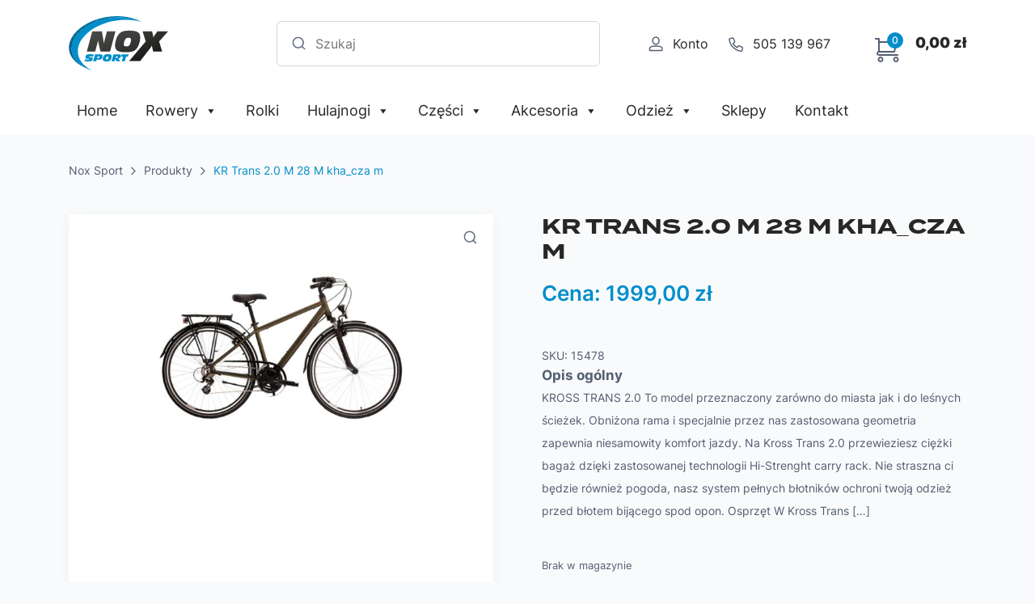

--- FILE ---
content_type: text/html; charset=UTF-8
request_url: https://noxsport.pl/produkt/kr-trans-2-0-m-28-m-kha_cza-m/
body_size: 20739
content:
<!DOCTYPE html>
<html lang="pl-PL">  
  <head>
    <meta charset="utf-8">
    <meta http-equiv="X-UA-Compatible" content="IE=edge">
    <meta name="viewport" content="width=device-width, initial-scale=1">
    <title>KR Trans 2.0 M 28 M kha_cza m - Nox Sport</title>    
    <!--[if lt IE 9]>
      <script src="https://oss.maxcdn.com/html5shiv/3.7.2/html5shiv.min.js"></script>
      <script src="https://oss.maxcdn.com/respond/1.4.2/respond.min.js"></script>
    <![endif]-->
    <meta name='robots' content='index, follow, max-image-preview:large, max-snippet:-1, max-video-preview:-1' />

	<!-- This site is optimized with the Yoast SEO plugin v24.7 - https://yoast.com/wordpress/plugins/seo/ -->
	<link rel="canonical" href="https://noxsport.pl/produkt/kr-trans-2-0-m-28-m-kha_cza-m/" />
	<meta property="og:locale" content="pl_PL" />
	<meta property="og:type" content="article" />
	<meta property="og:title" content="KR Trans 2.0 M 28 M kha_cza m - Nox Sport" />
	<meta property="og:description" content="KROSS TRANS 2.0 To model przeznaczony zarówno do miasta jak i do leśnych ścieżek. Obniżona rama i specjalnie przez nas zastosowana geometria zapewnia niesamowity komfort jazdy. Na Kross Trans 2.0 przewieziesz ciężki bagaż dzięki zastosowanej technologii Hi-Strenght carry rack. Nie straszna ci będzie również pogoda, nasz system pełnych błotników ochroni twoją odzież przed błotem bijącego spod opon. Osprzęt W Kross Trans [&hellip;]" />
	<meta property="og:url" content="https://noxsport.pl/produkt/kr-trans-2-0-m-28-m-kha_cza-m/" />
	<meta property="og:site_name" content="Nox Sport" />
	<meta property="article:modified_time" content="2025-04-24T13:57:31+00:00" />
	<meta property="og:image" content="https://noxsport.pl/wp-content/uploads/2023/03/KRTR2Z28X17M002507-KR-Trans-2.0-khaki-czarny-matowy-3.jpg" />
	<meta property="og:image:width" content="1200" />
	<meta property="og:image:height" content="700" />
	<meta property="og:image:type" content="image/jpeg" />
	<meta name="twitter:card" content="summary_large_image" />
	<meta name="twitter:label1" content="Szacowany czas czytania" />
	<meta name="twitter:data1" content="2 minuty" />
	<script type="application/ld+json" class="yoast-schema-graph">{"@context":"https://schema.org","@graph":[{"@type":"WebPage","@id":"https://noxsport.pl/produkt/kr-trans-2-0-m-28-m-kha_cza-m/","url":"https://noxsport.pl/produkt/kr-trans-2-0-m-28-m-kha_cza-m/","name":"KR Trans 2.0 M 28 M kha_cza m - Nox Sport","isPartOf":{"@id":"https://noxsport.pl/#website"},"primaryImageOfPage":{"@id":"https://noxsport.pl/produkt/kr-trans-2-0-m-28-m-kha_cza-m/#primaryimage"},"image":{"@id":"https://noxsport.pl/produkt/kr-trans-2-0-m-28-m-kha_cza-m/#primaryimage"},"thumbnailUrl":"https://noxsport.pl/wp-content/uploads/2023/03/KRTR2Z28X17M002507-KR-Trans-2.0-khaki-czarny-matowy-3.jpg","datePublished":"2023-03-24T13:09:20+00:00","dateModified":"2025-04-24T13:57:31+00:00","breadcrumb":{"@id":"https://noxsport.pl/produkt/kr-trans-2-0-m-28-m-kha_cza-m/#breadcrumb"},"inLanguage":"pl-PL","potentialAction":[{"@type":"ReadAction","target":["https://noxsport.pl/produkt/kr-trans-2-0-m-28-m-kha_cza-m/"]}]},{"@type":"ImageObject","inLanguage":"pl-PL","@id":"https://noxsport.pl/produkt/kr-trans-2-0-m-28-m-kha_cza-m/#primaryimage","url":"https://noxsport.pl/wp-content/uploads/2023/03/KRTR2Z28X17M002507-KR-Trans-2.0-khaki-czarny-matowy-3.jpg","contentUrl":"https://noxsport.pl/wp-content/uploads/2023/03/KRTR2Z28X17M002507-KR-Trans-2.0-khaki-czarny-matowy-3.jpg","width":1200,"height":700},{"@type":"BreadcrumbList","@id":"https://noxsport.pl/produkt/kr-trans-2-0-m-28-m-kha_cza-m/#breadcrumb","itemListElement":[{"@type":"ListItem","position":1,"name":"Strona główna","item":"https://noxsport.pl/"},{"@type":"ListItem","position":2,"name":"Sklep","item":"https://noxsport.pl/sklep/"},{"@type":"ListItem","position":3,"name":"KR Trans 2.0 M 28 M kha_cza m"}]},{"@type":"WebSite","@id":"https://noxsport.pl/#website","url":"https://noxsport.pl/","name":"Nox Sport","description":"Nox Sport","potentialAction":[{"@type":"SearchAction","target":{"@type":"EntryPoint","urlTemplate":"https://noxsport.pl/?s={search_term_string}"},"query-input":{"@type":"PropertyValueSpecification","valueRequired":true,"valueName":"search_term_string"}}],"inLanguage":"pl-PL"}]}</script>
	<!-- / Yoast SEO plugin. -->


<link rel='dns-prefetch' href='//kit.fontawesome.com' />
<link rel='dns-prefetch' href='//maps.googleapis.com' />
<link rel='dns-prefetch' href='//fonts.googleapis.com' />
<link rel='dns-prefetch' href='//use.typekit.net' />
<link rel="alternate" title="oEmbed (JSON)" type="application/json+oembed" href="https://noxsport.pl/wp-json/oembed/1.0/embed?url=https%3A%2F%2Fnoxsport.pl%2Fprodukt%2Fkr-trans-2-0-m-28-m-kha_cza-m%2F" />
<link rel="alternate" title="oEmbed (XML)" type="text/xml+oembed" href="https://noxsport.pl/wp-json/oembed/1.0/embed?url=https%3A%2F%2Fnoxsport.pl%2Fprodukt%2Fkr-trans-2-0-m-28-m-kha_cza-m%2F&#038;format=xml" />
<style id='wp-img-auto-sizes-contain-inline-css' type='text/css'>
img:is([sizes=auto i],[sizes^="auto," i]){contain-intrinsic-size:3000px 1500px}
/*# sourceURL=wp-img-auto-sizes-contain-inline-css */
</style>
<style id='wp-emoji-styles-inline-css' type='text/css'>

	img.wp-smiley, img.emoji {
		display: inline !important;
		border: none !important;
		box-shadow: none !important;
		height: 1em !important;
		width: 1em !important;
		margin: 0 0.07em !important;
		vertical-align: -0.1em !important;
		background: none !important;
		padding: 0 !important;
	}
/*# sourceURL=wp-emoji-styles-inline-css */
</style>
<style id='wp-block-library-inline-css' type='text/css'>
:root{--wp-block-synced-color:#7a00df;--wp-block-synced-color--rgb:122,0,223;--wp-bound-block-color:var(--wp-block-synced-color);--wp-editor-canvas-background:#ddd;--wp-admin-theme-color:#007cba;--wp-admin-theme-color--rgb:0,124,186;--wp-admin-theme-color-darker-10:#006ba1;--wp-admin-theme-color-darker-10--rgb:0,107,160.5;--wp-admin-theme-color-darker-20:#005a87;--wp-admin-theme-color-darker-20--rgb:0,90,135;--wp-admin-border-width-focus:2px}@media (min-resolution:192dpi){:root{--wp-admin-border-width-focus:1.5px}}.wp-element-button{cursor:pointer}:root .has-very-light-gray-background-color{background-color:#eee}:root .has-very-dark-gray-background-color{background-color:#313131}:root .has-very-light-gray-color{color:#eee}:root .has-very-dark-gray-color{color:#313131}:root .has-vivid-green-cyan-to-vivid-cyan-blue-gradient-background{background:linear-gradient(135deg,#00d084,#0693e3)}:root .has-purple-crush-gradient-background{background:linear-gradient(135deg,#34e2e4,#4721fb 50%,#ab1dfe)}:root .has-hazy-dawn-gradient-background{background:linear-gradient(135deg,#faaca8,#dad0ec)}:root .has-subdued-olive-gradient-background{background:linear-gradient(135deg,#fafae1,#67a671)}:root .has-atomic-cream-gradient-background{background:linear-gradient(135deg,#fdd79a,#004a59)}:root .has-nightshade-gradient-background{background:linear-gradient(135deg,#330968,#31cdcf)}:root .has-midnight-gradient-background{background:linear-gradient(135deg,#020381,#2874fc)}:root{--wp--preset--font-size--normal:16px;--wp--preset--font-size--huge:42px}.has-regular-font-size{font-size:1em}.has-larger-font-size{font-size:2.625em}.has-normal-font-size{font-size:var(--wp--preset--font-size--normal)}.has-huge-font-size{font-size:var(--wp--preset--font-size--huge)}.has-text-align-center{text-align:center}.has-text-align-left{text-align:left}.has-text-align-right{text-align:right}.has-fit-text{white-space:nowrap!important}#end-resizable-editor-section{display:none}.aligncenter{clear:both}.items-justified-left{justify-content:flex-start}.items-justified-center{justify-content:center}.items-justified-right{justify-content:flex-end}.items-justified-space-between{justify-content:space-between}.screen-reader-text{border:0;clip-path:inset(50%);height:1px;margin:-1px;overflow:hidden;padding:0;position:absolute;width:1px;word-wrap:normal!important}.screen-reader-text:focus{background-color:#ddd;clip-path:none;color:#444;display:block;font-size:1em;height:auto;left:5px;line-height:normal;padding:15px 23px 14px;text-decoration:none;top:5px;width:auto;z-index:100000}html :where(.has-border-color){border-style:solid}html :where([style*=border-top-color]){border-top-style:solid}html :where([style*=border-right-color]){border-right-style:solid}html :where([style*=border-bottom-color]){border-bottom-style:solid}html :where([style*=border-left-color]){border-left-style:solid}html :where([style*=border-width]){border-style:solid}html :where([style*=border-top-width]){border-top-style:solid}html :where([style*=border-right-width]){border-right-style:solid}html :where([style*=border-bottom-width]){border-bottom-style:solid}html :where([style*=border-left-width]){border-left-style:solid}html :where(img[class*=wp-image-]){height:auto;max-width:100%}:where(figure){margin:0 0 1em}html :where(.is-position-sticky){--wp-admin--admin-bar--position-offset:var(--wp-admin--admin-bar--height,0px)}@media screen and (max-width:600px){html :where(.is-position-sticky){--wp-admin--admin-bar--position-offset:0px}}

/*# sourceURL=wp-block-library-inline-css */
</style><link rel='stylesheet' id='wc-blocks-style-css' href='https://noxsport.pl/wp-content/plugins/woocommerce/assets/client/blocks/wc-blocks.css?ver=wc-9.7.2' type='text/css' media='all' />
<style id='global-styles-inline-css' type='text/css'>
:root{--wp--preset--aspect-ratio--square: 1;--wp--preset--aspect-ratio--4-3: 4/3;--wp--preset--aspect-ratio--3-4: 3/4;--wp--preset--aspect-ratio--3-2: 3/2;--wp--preset--aspect-ratio--2-3: 2/3;--wp--preset--aspect-ratio--16-9: 16/9;--wp--preset--aspect-ratio--9-16: 9/16;--wp--preset--color--black: #000000;--wp--preset--color--cyan-bluish-gray: #abb8c3;--wp--preset--color--white: #ffffff;--wp--preset--color--pale-pink: #f78da7;--wp--preset--color--vivid-red: #cf2e2e;--wp--preset--color--luminous-vivid-orange: #ff6900;--wp--preset--color--luminous-vivid-amber: #fcb900;--wp--preset--color--light-green-cyan: #7bdcb5;--wp--preset--color--vivid-green-cyan: #00d084;--wp--preset--color--pale-cyan-blue: #8ed1fc;--wp--preset--color--vivid-cyan-blue: #0693e3;--wp--preset--color--vivid-purple: #9b51e0;--wp--preset--gradient--vivid-cyan-blue-to-vivid-purple: linear-gradient(135deg,rgb(6,147,227) 0%,rgb(155,81,224) 100%);--wp--preset--gradient--light-green-cyan-to-vivid-green-cyan: linear-gradient(135deg,rgb(122,220,180) 0%,rgb(0,208,130) 100%);--wp--preset--gradient--luminous-vivid-amber-to-luminous-vivid-orange: linear-gradient(135deg,rgb(252,185,0) 0%,rgb(255,105,0) 100%);--wp--preset--gradient--luminous-vivid-orange-to-vivid-red: linear-gradient(135deg,rgb(255,105,0) 0%,rgb(207,46,46) 100%);--wp--preset--gradient--very-light-gray-to-cyan-bluish-gray: linear-gradient(135deg,rgb(238,238,238) 0%,rgb(169,184,195) 100%);--wp--preset--gradient--cool-to-warm-spectrum: linear-gradient(135deg,rgb(74,234,220) 0%,rgb(151,120,209) 20%,rgb(207,42,186) 40%,rgb(238,44,130) 60%,rgb(251,105,98) 80%,rgb(254,248,76) 100%);--wp--preset--gradient--blush-light-purple: linear-gradient(135deg,rgb(255,206,236) 0%,rgb(152,150,240) 100%);--wp--preset--gradient--blush-bordeaux: linear-gradient(135deg,rgb(254,205,165) 0%,rgb(254,45,45) 50%,rgb(107,0,62) 100%);--wp--preset--gradient--luminous-dusk: linear-gradient(135deg,rgb(255,203,112) 0%,rgb(199,81,192) 50%,rgb(65,88,208) 100%);--wp--preset--gradient--pale-ocean: linear-gradient(135deg,rgb(255,245,203) 0%,rgb(182,227,212) 50%,rgb(51,167,181) 100%);--wp--preset--gradient--electric-grass: linear-gradient(135deg,rgb(202,248,128) 0%,rgb(113,206,126) 100%);--wp--preset--gradient--midnight: linear-gradient(135deg,rgb(2,3,129) 0%,rgb(40,116,252) 100%);--wp--preset--font-size--small: 13px;--wp--preset--font-size--medium: 20px;--wp--preset--font-size--large: 36px;--wp--preset--font-size--x-large: 42px;--wp--preset--font-family--inter: "Inter", sans-serif;--wp--preset--font-family--cardo: Cardo;--wp--preset--spacing--20: 0.44rem;--wp--preset--spacing--30: 0.67rem;--wp--preset--spacing--40: 1rem;--wp--preset--spacing--50: 1.5rem;--wp--preset--spacing--60: 2.25rem;--wp--preset--spacing--70: 3.38rem;--wp--preset--spacing--80: 5.06rem;--wp--preset--shadow--natural: 6px 6px 9px rgba(0, 0, 0, 0.2);--wp--preset--shadow--deep: 12px 12px 50px rgba(0, 0, 0, 0.4);--wp--preset--shadow--sharp: 6px 6px 0px rgba(0, 0, 0, 0.2);--wp--preset--shadow--outlined: 6px 6px 0px -3px rgb(255, 255, 255), 6px 6px rgb(0, 0, 0);--wp--preset--shadow--crisp: 6px 6px 0px rgb(0, 0, 0);}:where(.is-layout-flex){gap: 0.5em;}:where(.is-layout-grid){gap: 0.5em;}body .is-layout-flex{display: flex;}.is-layout-flex{flex-wrap: wrap;align-items: center;}.is-layout-flex > :is(*, div){margin: 0;}body .is-layout-grid{display: grid;}.is-layout-grid > :is(*, div){margin: 0;}:where(.wp-block-columns.is-layout-flex){gap: 2em;}:where(.wp-block-columns.is-layout-grid){gap: 2em;}:where(.wp-block-post-template.is-layout-flex){gap: 1.25em;}:where(.wp-block-post-template.is-layout-grid){gap: 1.25em;}.has-black-color{color: var(--wp--preset--color--black) !important;}.has-cyan-bluish-gray-color{color: var(--wp--preset--color--cyan-bluish-gray) !important;}.has-white-color{color: var(--wp--preset--color--white) !important;}.has-pale-pink-color{color: var(--wp--preset--color--pale-pink) !important;}.has-vivid-red-color{color: var(--wp--preset--color--vivid-red) !important;}.has-luminous-vivid-orange-color{color: var(--wp--preset--color--luminous-vivid-orange) !important;}.has-luminous-vivid-amber-color{color: var(--wp--preset--color--luminous-vivid-amber) !important;}.has-light-green-cyan-color{color: var(--wp--preset--color--light-green-cyan) !important;}.has-vivid-green-cyan-color{color: var(--wp--preset--color--vivid-green-cyan) !important;}.has-pale-cyan-blue-color{color: var(--wp--preset--color--pale-cyan-blue) !important;}.has-vivid-cyan-blue-color{color: var(--wp--preset--color--vivid-cyan-blue) !important;}.has-vivid-purple-color{color: var(--wp--preset--color--vivid-purple) !important;}.has-black-background-color{background-color: var(--wp--preset--color--black) !important;}.has-cyan-bluish-gray-background-color{background-color: var(--wp--preset--color--cyan-bluish-gray) !important;}.has-white-background-color{background-color: var(--wp--preset--color--white) !important;}.has-pale-pink-background-color{background-color: var(--wp--preset--color--pale-pink) !important;}.has-vivid-red-background-color{background-color: var(--wp--preset--color--vivid-red) !important;}.has-luminous-vivid-orange-background-color{background-color: var(--wp--preset--color--luminous-vivid-orange) !important;}.has-luminous-vivid-amber-background-color{background-color: var(--wp--preset--color--luminous-vivid-amber) !important;}.has-light-green-cyan-background-color{background-color: var(--wp--preset--color--light-green-cyan) !important;}.has-vivid-green-cyan-background-color{background-color: var(--wp--preset--color--vivid-green-cyan) !important;}.has-pale-cyan-blue-background-color{background-color: var(--wp--preset--color--pale-cyan-blue) !important;}.has-vivid-cyan-blue-background-color{background-color: var(--wp--preset--color--vivid-cyan-blue) !important;}.has-vivid-purple-background-color{background-color: var(--wp--preset--color--vivid-purple) !important;}.has-black-border-color{border-color: var(--wp--preset--color--black) !important;}.has-cyan-bluish-gray-border-color{border-color: var(--wp--preset--color--cyan-bluish-gray) !important;}.has-white-border-color{border-color: var(--wp--preset--color--white) !important;}.has-pale-pink-border-color{border-color: var(--wp--preset--color--pale-pink) !important;}.has-vivid-red-border-color{border-color: var(--wp--preset--color--vivid-red) !important;}.has-luminous-vivid-orange-border-color{border-color: var(--wp--preset--color--luminous-vivid-orange) !important;}.has-luminous-vivid-amber-border-color{border-color: var(--wp--preset--color--luminous-vivid-amber) !important;}.has-light-green-cyan-border-color{border-color: var(--wp--preset--color--light-green-cyan) !important;}.has-vivid-green-cyan-border-color{border-color: var(--wp--preset--color--vivid-green-cyan) !important;}.has-pale-cyan-blue-border-color{border-color: var(--wp--preset--color--pale-cyan-blue) !important;}.has-vivid-cyan-blue-border-color{border-color: var(--wp--preset--color--vivid-cyan-blue) !important;}.has-vivid-purple-border-color{border-color: var(--wp--preset--color--vivid-purple) !important;}.has-vivid-cyan-blue-to-vivid-purple-gradient-background{background: var(--wp--preset--gradient--vivid-cyan-blue-to-vivid-purple) !important;}.has-light-green-cyan-to-vivid-green-cyan-gradient-background{background: var(--wp--preset--gradient--light-green-cyan-to-vivid-green-cyan) !important;}.has-luminous-vivid-amber-to-luminous-vivid-orange-gradient-background{background: var(--wp--preset--gradient--luminous-vivid-amber-to-luminous-vivid-orange) !important;}.has-luminous-vivid-orange-to-vivid-red-gradient-background{background: var(--wp--preset--gradient--luminous-vivid-orange-to-vivid-red) !important;}.has-very-light-gray-to-cyan-bluish-gray-gradient-background{background: var(--wp--preset--gradient--very-light-gray-to-cyan-bluish-gray) !important;}.has-cool-to-warm-spectrum-gradient-background{background: var(--wp--preset--gradient--cool-to-warm-spectrum) !important;}.has-blush-light-purple-gradient-background{background: var(--wp--preset--gradient--blush-light-purple) !important;}.has-blush-bordeaux-gradient-background{background: var(--wp--preset--gradient--blush-bordeaux) !important;}.has-luminous-dusk-gradient-background{background: var(--wp--preset--gradient--luminous-dusk) !important;}.has-pale-ocean-gradient-background{background: var(--wp--preset--gradient--pale-ocean) !important;}.has-electric-grass-gradient-background{background: var(--wp--preset--gradient--electric-grass) !important;}.has-midnight-gradient-background{background: var(--wp--preset--gradient--midnight) !important;}.has-small-font-size{font-size: var(--wp--preset--font-size--small) !important;}.has-medium-font-size{font-size: var(--wp--preset--font-size--medium) !important;}.has-large-font-size{font-size: var(--wp--preset--font-size--large) !important;}.has-x-large-font-size{font-size: var(--wp--preset--font-size--x-large) !important;}
/*# sourceURL=global-styles-inline-css */
</style>

<style id='classic-theme-styles-inline-css' type='text/css'>
/*! This file is auto-generated */
.wp-block-button__link{color:#fff;background-color:#32373c;border-radius:9999px;box-shadow:none;text-decoration:none;padding:calc(.667em + 2px) calc(1.333em + 2px);font-size:1.125em}.wp-block-file__button{background:#32373c;color:#fff;text-decoration:none}
/*# sourceURL=/wp-includes/css/classic-themes.min.css */
</style>
<link rel='stylesheet' id='contact-form-7-css' href='https://noxsport.pl/wp-content/plugins/contact-form-7/includes/css/styles.css?ver=6.0.5' type='text/css' media='all' />
<link rel='stylesheet' id='geeshop-css-css' href='https://noxsport.pl/wp-content/plugins/geeshop/asset/css/geeshop.css?ver=1.0' type='text/css' media='all' />
<link rel='stylesheet' id='checkout_fileds-css' href='https://noxsport.pl/wp-content/plugins/geeshop/addin/checkout_fileds/asset/css/checkout_fileds2.css?ver=6.9' type='text/css' media='all' />
<link rel='stylesheet' id='woocommerce-layout-css' href='https://noxsport.pl/wp-content/plugins/woocommerce/assets/css/woocommerce-layout.css?ver=9.7.2' type='text/css' media='all' />
<link rel='stylesheet' id='woocommerce-smallscreen-css' href='https://noxsport.pl/wp-content/plugins/woocommerce/assets/css/woocommerce-smallscreen.css?ver=9.7.2' type='text/css' media='only screen and (max-width: 768px)' />
<link rel='stylesheet' id='woocommerce-general-css' href='https://noxsport.pl/wp-content/plugins/woocommerce/assets/css/woocommerce.css?ver=9.7.2' type='text/css' media='all' />
<style id='woocommerce-inline-inline-css' type='text/css'>
.woocommerce form .form-row .required { visibility: visible; }
/*# sourceURL=woocommerce-inline-inline-css */
</style>
<link rel='stylesheet' id='megamenu-css' href='https://noxsport.pl/wp-content/uploads/maxmegamenu/style.css?ver=a4f75c' type='text/css' media='all' />
<link rel='stylesheet' id='dashicons-css' href='https://noxsport.pl/wp-includes/css/dashicons.min.css?ver=6.9' type='text/css' media='all' />
<link rel='stylesheet' id='p24-styles-css' href='https://noxsport.pl/wp-content/plugins/woo-przelewy24/assets/css/styles.css?ver=1.0.6' type='text/css' media='all' />
<link rel='stylesheet' id='woo-variation-swatches-css' href='https://noxsport.pl/wp-content/plugins/woo-variation-swatches/assets/css/frontend.min.css?ver=1742388702' type='text/css' media='all' />
<style id='woo-variation-swatches-inline-css' type='text/css'>
:root {
--wvs-tick:url("data:image/svg+xml;utf8,%3Csvg filter='drop-shadow(0px 0px 2px rgb(0 0 0 / .8))' xmlns='http://www.w3.org/2000/svg'  viewBox='0 0 30 30'%3E%3Cpath fill='none' stroke='%23ffffff' stroke-linecap='round' stroke-linejoin='round' stroke-width='4' d='M4 16L11 23 27 7'/%3E%3C/svg%3E");

--wvs-cross:url("data:image/svg+xml;utf8,%3Csvg filter='drop-shadow(0px 0px 5px rgb(255 255 255 / .6))' xmlns='http://www.w3.org/2000/svg' width='72px' height='72px' viewBox='0 0 24 24'%3E%3Cpath fill='none' stroke='%23ff0000' stroke-linecap='round' stroke-width='0.6' d='M5 5L19 19M19 5L5 19'/%3E%3C/svg%3E");
--wvs-single-product-item-width:30px;
--wvs-single-product-item-height:30px;
--wvs-single-product-item-font-size:16px}
/*# sourceURL=woo-variation-swatches-inline-css */
</style>
<link rel='stylesheet' id='brands-styles-css' href='https://noxsport.pl/wp-content/plugins/woocommerce/assets/css/brands.css?ver=9.7.2' type='text/css' media='all' />
<link rel='stylesheet' id='fancybox-css' href='https://noxsport.pl/wp-content/plugins/easy-fancybox/fancybox/1.5.4/jquery.fancybox.min.css?ver=6.9' type='text/css' media='screen' />
<link rel='stylesheet' id='gfonts-css' href='https://fonts.googleapis.com/css2?family=Inter:wght@300;400;500;600;700&#038;display=swap' type='text/css' media='all' />
<link rel='stylesheet' id='typekit-css' href='https://use.typekit.net/bjj3zbk.css' type='text/css' media='all' />
<link rel='stylesheet' id='plugins-css' href='https://noxsport.pl/wp-content/themes/noxsport/assets/css/plugins.css?ver=6.9' type='text/css' media='all' />
<link rel='stylesheet' id='theme-stylesheet-css' href='https://noxsport.pl/wp-content/themes/noxsport/style.css?ver=1.0.0' type='text/css' media='all' />
<link rel='stylesheet' id='media-queries-css' href='https://noxsport.pl/wp-content/themes/noxsport/assets/css/responsive.css?ver=6.9' type='text/css' media='all' />
<script type="text/javascript" src="https://noxsport.pl/wp-includes/js/jquery/jquery.min.js?ver=3.7.1" id="jquery-core-js"></script>
<script type="text/javascript" src="https://noxsport.pl/wp-includes/js/jquery/jquery-migrate.min.js?ver=3.4.1" id="jquery-migrate-js"></script>
<script type="text/javascript" src="https://noxsport.pl/wp-content/plugins/woocommerce/assets/js/jquery-blockui/jquery.blockUI.min.js?ver=2.7.0-wc.9.7.2" id="jquery-blockui-js" data-wp-strategy="defer"></script>
<script type="text/javascript" id="wc-add-to-cart-js-extra">
/* <![CDATA[ */
var wc_add_to_cart_params = {"ajax_url":"/wp-admin/admin-ajax.php","wc_ajax_url":"/?wc-ajax=%%endpoint%%","i18n_view_cart":"Zobacz koszyk","cart_url":"https://noxsport.pl/koszyk/","is_cart":"","cart_redirect_after_add":"no"};
//# sourceURL=wc-add-to-cart-js-extra
/* ]]> */
</script>
<script type="text/javascript" src="https://noxsport.pl/wp-content/plugins/woocommerce/assets/js/frontend/add-to-cart.min.js?ver=9.7.2" id="wc-add-to-cart-js" defer="defer" data-wp-strategy="defer"></script>
<script type="text/javascript" id="wc-single-product-js-extra">
/* <![CDATA[ */
var wc_single_product_params = {"i18n_required_rating_text":"Prosz\u0119 wybra\u0107 ocen\u0119","i18n_rating_options":["1 z 5 gwiazdek","2 z 5 gwiazdek","3 z 5 gwiazdek","4 z 5 gwiazdek","5 z 5 gwiazdek"],"i18n_product_gallery_trigger_text":"Wy\u015bwietl pe\u0142noekranow\u0105 galeri\u0119 obrazk\u00f3w","review_rating_required":"yes","flexslider":{"rtl":false,"animation":"slide","smoothHeight":true,"directionNav":false,"controlNav":"thumbnails","slideshow":false,"animationSpeed":500,"animationLoop":false,"allowOneSlide":false},"zoom_enabled":"","zoom_options":[],"photoswipe_enabled":"","photoswipe_options":{"shareEl":false,"closeOnScroll":false,"history":false,"hideAnimationDuration":0,"showAnimationDuration":0},"flexslider_enabled":""};
//# sourceURL=wc-single-product-js-extra
/* ]]> */
</script>
<script type="text/javascript" src="https://noxsport.pl/wp-content/plugins/woocommerce/assets/js/frontend/single-product.min.js?ver=9.7.2" id="wc-single-product-js" defer="defer" data-wp-strategy="defer"></script>
<script type="text/javascript" src="https://noxsport.pl/wp-content/plugins/woocommerce/assets/js/js-cookie/js.cookie.min.js?ver=2.1.4-wc.9.7.2" id="js-cookie-js" defer="defer" data-wp-strategy="defer"></script>
<script type="text/javascript" id="woocommerce-js-extra">
/* <![CDATA[ */
var woocommerce_params = {"ajax_url":"/wp-admin/admin-ajax.php","wc_ajax_url":"/?wc-ajax=%%endpoint%%","i18n_password_show":"Poka\u017c has\u0142o","i18n_password_hide":"Ukryj has\u0142o"};
//# sourceURL=woocommerce-js-extra
/* ]]> */
</script>
<script type="text/javascript" src="https://noxsport.pl/wp-content/plugins/woocommerce/assets/js/frontend/woocommerce.min.js?ver=9.7.2" id="woocommerce-js" defer="defer" data-wp-strategy="defer"></script>
<script type="text/javascript" src="https://kit.fontawesome.com/de78369bf3.js?ver=6.9" id="fa-5-js"></script>
<script type="text/javascript" src="//maps.googleapis.com/maps/api/js?key=AIzaSyAW2jeZCG9_qeZzinex4xvbw9pDIPxPFSE&amp;ver=6.9" id="googlemaps-js"></script>
<script type="text/javascript" src="https://noxsport.pl/wp-content/themes/noxsport/assets/js/plugins.js?ver=6.9" id="plugins-js"></script>
<script type="text/javascript" src="https://noxsport.pl/wp-content/themes/noxsport/assets/js/scripts.js?ver=6.9" id="scripts-js"></script>
<link rel="https://api.w.org/" href="https://noxsport.pl/wp-json/" /><link rel="alternate" title="JSON" type="application/json" href="https://noxsport.pl/wp-json/wp/v2/product/3039" /><link rel="EditURI" type="application/rsd+xml" title="RSD" href="https://noxsport.pl/xmlrpc.php?rsd" />
<meta name="generator" content="WordPress 6.9" />
<meta name="generator" content="WooCommerce 9.7.2" />
<link rel='shortlink' href='https://noxsport.pl/?p=3039' />
	<noscript><style>.woocommerce-product-gallery{ opacity: 1 !important; }</style></noscript>
	<style>.qib-container input[type='number']:not(#qib_id):not(#qib_id){-moz-appearance:textfield;}.qib-container input[type='number']:not(#qib_id):not(#qib_id)::-webkit-outer-spin-button,.qib-container input[type='number']:not(#qib_id):not(#qib_id)::-webkit-inner-spin-button{-webkit-appearance:none;display:none;margin:0;}form.cart button[type='submit']:not(#qib_id):not(#qib_id),form.cart .qib-container + div:not(#qib_id):not(#qib_id){display:inline-block;margin:0;padding-top:0;padding-bottom:0;float:none;vertical-align:top;text-align:center;}form.cart button[type='submit']:not(#qib_id):not(#qib_id):not(_){line-height:1;}form.cart button[type='submit']:not(#qib_id):not(#qib_id):not(_):not(_){height:35px;text-align:center;}form.cart .qib-container + button[type='submit']:not(#qib_id):not(#qib_id),form.cart .qib-container + div:not(#qib_id):not(#qib_id):not(_){margin-left:1em;}form.cart button[type='submit']:focus:not(#qib_id):not(#qib_id){outline-width:2px;outline-offset:-2px;outline-style:solid;}.qib-container div.quantity:not(#qib_id):not(#qib_id) {float:left;line-height:1;display:inline-block;margin:0;padding:0;border:none;border-radius:0;width:auto;min-height:initial;min-width:initial;max-height:initial;max-width:initial;}.qib-button:not(#qib_id):not(#qib_id){line-height:1;display:inline-block;margin:0;padding:0;box-sizing:border-box;height:35px;width:30px;color:black;background:#e2e2e2;border-color:#cac9c9;float:left;min-height:initial;min-width:initial;max-height:initial;max-width:initial;vertical-align:middle;font-size:16px;letter-spacing:0;border-style:solid;border-width:1px;transition:none;border-radius:0;}.qib-button:focus:not(#qib_id):not(#qib_id) {border:2px #b3b3aa solid;outline:none;}.qib-button:hover:not(#qib_id):not(#qib_id) {background:#d6d5d5;}.qib-container .quantity input.qty:not(#qib_id):not(#qib_id){line-height:1;background:none;text-align:center;vertical-align:middle;margin:0;padding:0;box-sizing:border-box;height:35px;width:45px;min-height:initial;min-width:initial;max-height:initial;max-width:initial;box-shadow:none;font-size:15px;border-style:solid;border-color:#cac9c9;border-width:1px 0;border-radius:0;}.qib-container .quantity input.qty:focus:not(#qib_id):not(#qib_id) {border-color:#cac9c9;outline:none;border-width:2px 1px;border-style:solid;}.woocommerce table.cart td.product-quantity:not(#qib_id):not(#qib_id){white-space:nowrap;}@media (min-width:768px){.woocommerce table.cart td.product-quantity:not(#qib_id):not(#qib_id){text-align:center;}}@media (min-width:768px){.woocommerce table.cart td.product-quantity .qib-container:not(#qib_id):not(#qib_id){display:flex;justify-content:center;}}.qib-container:not(#qib_id):not(#qib_id) {display:inline-block;}.woocommerce-grouped-product-list-item__quantity:not(#qib_id):not(#qib_id){margin:0;padding-left:0;padding-right:0;text-align:left;}.woocommerce-grouped-product-list-item__quantity .qib-container:not(#qib_id):not(#qib_id){display:flex;}.quantity .minus:not(#qib_id):not(#qib_id),.quantity .plus:not(#qib_id):not(#qib_id),.quantity > a:not(#qib_id):not(#qib_id){display:none;}.products.oceanwp-row .qib-container:not(#qib_id):not(#qib_id){margin-bottom:8px;}</style><style class='wp-fonts-local' type='text/css'>
@font-face{font-family:Inter;font-style:normal;font-weight:300 900;font-display:fallback;src:url('https://noxsport.pl/wp-content/plugins/woocommerce/assets/fonts/Inter-VariableFont_slnt,wght.woff2') format('woff2');font-stretch:normal;}
@font-face{font-family:Cardo;font-style:normal;font-weight:400;font-display:fallback;src:url('https://noxsport.pl/wp-content/plugins/woocommerce/assets/fonts/cardo_normal_400.woff2') format('woff2');}
</style>
<link rel="icon" href="https://noxsport.pl/wp-content/uploads/2022/10/cropped-logo-1-32x32.png" sizes="32x32" />
<link rel="icon" href="https://noxsport.pl/wp-content/uploads/2022/10/cropped-logo-1-192x192.png" sizes="192x192" />
<link rel="apple-touch-icon" href="https://noxsport.pl/wp-content/uploads/2022/10/cropped-logo-1-180x180.png" />
<meta name="msapplication-TileImage" content="https://noxsport.pl/wp-content/uploads/2022/10/cropped-logo-1-270x270.png" />
<style type="text/css">/** Mega Menu CSS: fs **/</style>
  </head>
  <body id="page" class="wp-singular product-template-default single single-product postid-3039 wp-theme-noxsport theme-noxsport woocommerce woocommerce-page woocommerce-no-js mega-menu-menu-top woo-variation-swatches wvs-behavior-blur wvs-theme-noxsport wvs-tooltip">   
      <section class="page-header">
          <div class="container">   
            <div class="top">
              <a id="logo" href="https://noxsport.pl" title="Nox Sport"><img src="https://noxsport.pl/wp-content/themes/noxsport/assets/images/logo.svg" alt="Nox Sport"></a>                        
              <div class="right">
                  <div class="main-search d-none d-lg-block"><form role="search" method="get" class="search-form" action="https://noxsport.pl/">
	<input type="submit" class="search-submit" value="" />
	<input type="search" class="search-field" placeholder="Szukaj" value="" name="s" title="Szukaj" />
	<input type="hidden" name="post_type" value="product" />	
</form></div>
                  <a href="https://noxsport.pl/moje-konto/" class="account">Konto</a>
                  <a href="tel:505 139 967" class="phone">505 139 967</a>
                  <a href="https://noxsport.pl/koszyk/" class="cart">
                    <span class="totals"><strong><span class="woocommerce-Price-amount amount"><bdi>0,00&nbsp;<span class="woocommerce-Price-currencySymbol">&#122;&#322;</span></bdi></span></strong></span> 
                
                  
                    <span class="count">0</span>
                  </a>
                  <div class="hamburger d-xl-none d-lg-none hamburger--squeeze">
                    <span class="hamburger-box">
                      <span class="hamburger-inner"></span>
                    </span>
                  </div>
              </div><!--.right-->              
            </div><!--.top-->
            <div class="bottom">
              <div id="mega-menu-wrap-menu-top" class="mega-menu-wrap"><div class="mega-menu-toggle"><div class="mega-toggle-blocks-left"></div><div class="mega-toggle-blocks-center"></div><div class="mega-toggle-blocks-right"><div class='mega-toggle-block mega-menu-toggle-animated-block mega-toggle-block-0' id='mega-toggle-block-0'><button aria-label="Toggle Menu" class="mega-toggle-animated mega-toggle-animated-slider" type="button" aria-expanded="false">
                  <span class="mega-toggle-animated-box">
                    <span class="mega-toggle-animated-inner"></span>
                  </span>
                </button></div></div></div><ul id="mega-menu-menu-top" class="mega-menu max-mega-menu mega-menu-horizontal mega-no-js" data-event="hover_intent" data-effect="fade_up" data-effect-speed="200" data-effect-mobile="disabled" data-effect-speed-mobile="0" data-panel-width=".page-header" data-panel-inner-width=".page-header .container" data-mobile-force-width="false" data-second-click="go" data-document-click="collapse" data-vertical-behaviour="standard" data-breakpoint="768" data-unbind="true" data-mobile-state="collapse_all" data-mobile-direction="vertical" data-hover-intent-timeout="300" data-hover-intent-interval="100"><li class='mega-menu-item mega-menu-item-type-post_type mega-menu-item-object-page mega-menu-item-home mega-align-bottom-left mega-menu-flyout mega-menu-item-35' id='mega-menu-item-35'><a class="mega-menu-link" href="https://noxsport.pl/" tabindex="0">Home</a></li><li class='mega-menu-item mega-menu-item-type-taxonomy mega-menu-item-object-product_cat mega-current-product-ancestor mega-menu-item-has-children mega-menu-megamenu mega-align-bottom-left mega-menu-megamenu mega-menu-item-41' id='mega-menu-item-41'><a class="mega-menu-link" href="https://noxsport.pl/kategoria-produktu/rowery/" aria-expanded="false" tabindex="0">Rowery<span class="mega-indicator"></span></a>
<ul class="mega-sub-menu">
<li class='mega-menu-item mega-menu-item-type-taxonomy mega-menu-item-object-product_cat mega-menu-columns-1-of-4 mega-menu-item-679' id='mega-menu-item-679'><a class="mega-menu-link" href="https://noxsport.pl/kategoria-produktu/rowery/miejskie/">Miejskie</a></li><li class='mega-menu-item mega-menu-item-type-taxonomy mega-menu-item-object-product_cat mega-menu-columns-1-of-4 mega-menu-item-5031' id='mega-menu-item-5031'><a class="mega-menu-link" href="https://noxsport.pl/kategoria-produktu/rowery/elektryczne/">Elektryczne</a></li><li class='mega-menu-item mega-menu-item-type-taxonomy mega-menu-item-object-product_cat mega-menu-columns-1-of-4 mega-menu-item-3167' id='mega-menu-item-3167'><a class="mega-menu-link" href="https://noxsport.pl/kategoria-produktu/rowery/dzieciece/">DZIECIĘCE</a></li><li class='mega-menu-item mega-menu-item-type-taxonomy mega-menu-item-object-product_cat mega-menu-columns-1-of-4 mega-menu-item-680' id='mega-menu-item-680'><a class="mega-menu-link" href="https://noxsport.pl/kategoria-produktu/rowery/mtb/">MTB (Górskie)</a></li><li class='mega-menu-item mega-menu-item-type-taxonomy mega-menu-item-object-product_cat mega-menu-columns-1-of-4 mega-menu-clear mega-menu-item-678' id='mega-menu-item-678'><a class="mega-menu-link" href="https://noxsport.pl/kategoria-produktu/rowery/crossowe/">Crossowe</a></li><li class='mega-menu-item mega-menu-item-type-taxonomy mega-menu-item-object-product_cat mega-current-product-ancestor mega-current-menu-parent mega-current-product-parent mega-menu-columns-1-of-4 mega-menu-item-681' id='mega-menu-item-681'><a class="mega-menu-link" href="https://noxsport.pl/kategoria-produktu/rowery/trekkingowe/">Trekkingowe</a></li><li class='mega-menu-item mega-menu-item-type-taxonomy mega-menu-item-object-product_cat mega-menu-columns-1-of-4 mega-menu-item-3169' id='mega-menu-item-3169'><a class="mega-menu-link" href="https://noxsport.pl/kategoria-produktu/rowery/szosa/">SZOSA</a></li><li class='mega-menu-item mega-menu-item-type-taxonomy mega-menu-item-object-product_cat mega-menu-columns-1-of-4 mega-menu-item-3168' id='mega-menu-item-3168'><a class="mega-menu-link" href="https://noxsport.pl/kategoria-produktu/rowery/gravel/">GRAVEL</a></li><li class='mega-menu-item mega-menu-item-type-taxonomy mega-menu-item-object-product_cat mega-menu-columns-1-of-4 mega-menu-clear mega-menu-item-3166' id='mega-menu-item-3166'><a class="mega-menu-link" href="https://noxsport.pl/kategoria-produktu/rowery/dirt/">DIRT</a></li><li class='mega-menu-item mega-menu-item-type-taxonomy mega-menu-item-object-product_cat mega-menu-columns-1-of-4 mega-menu-item-3165' id='mega-menu-item-3165'><a class="mega-menu-link" href="https://noxsport.pl/kategoria-produktu/rowery/bmx/">BMX</a></li></ul>
</li><li class='mega-menu-item mega-menu-item-type-taxonomy mega-menu-item-object-product_cat mega-align-bottom-left mega-menu-flyout mega-menu-item-5109' id='mega-menu-item-5109'><a class="mega-menu-link" href="https://noxsport.pl/kategoria-produktu/rolki/" tabindex="0">Rolki</a></li><li class='mega-menu-item mega-menu-item-type-taxonomy mega-menu-item-object-product_cat mega-menu-item-has-children mega-menu-megamenu mega-align-bottom-left mega-menu-megamenu mega-menu-item-5027' id='mega-menu-item-5027'><a class="mega-menu-link" href="https://noxsport.pl/kategoria-produktu/hulajnogi/" aria-expanded="false" tabindex="0">Hulajnogi<span class="mega-indicator"></span></a>
<ul class="mega-sub-menu">
<li class='mega-menu-item mega-menu-item-type-taxonomy mega-menu-item-object-product_cat mega-menu-columns-1-of-3 mega-menu-item-6472' id='mega-menu-item-6472'><a class="mega-menu-link" href="https://noxsport.pl/kategoria-produktu/hulajnogi/elektryczne-hulajnogi/">Elektryczne Hulajnogi</a></li><li class='mega-menu-item mega-menu-item-type-taxonomy mega-menu-item-object-product_cat mega-menu-columns-1-of-3 mega-menu-item-6471' id='mega-menu-item-6471'><a class="mega-menu-link" href="https://noxsport.pl/kategoria-produktu/hulajnogi/klasyczne-hulajnogi/">Klasyczne Hulajnogi</a></li><li class='mega-menu-item mega-menu-item-type-taxonomy mega-menu-item-object-product_cat mega-menu-columns-1-of-3 mega-menu-item-6473' id='mega-menu-item-6473'><a class="mega-menu-link" href="https://noxsport.pl/kategoria-produktu/hulajnogi/akcesoria-hulajnogi/">Akcesoria</a></li></ul>
</li><li class='mega-menu-item mega-menu-item-type-taxonomy mega-menu-item-object-product_cat mega-menu-item-has-children mega-menu-megamenu mega-align-bottom-left mega-menu-megamenu mega-menu-item-38' id='mega-menu-item-38'><a class="mega-menu-link" href="https://noxsport.pl/kategoria-produktu/czesci/" aria-expanded="false" tabindex="0">Części<span class="mega-indicator"></span></a>
<ul class="mega-sub-menu">
<li class='mega-menu-item mega-menu-item-type-taxonomy mega-menu-item-object-product_cat mega-menu-columns-1-of-4 mega-menu-item-6486' id='mega-menu-item-6486'><a class="mega-menu-link" href="https://noxsport.pl/kategoria-produktu/czesci/baterie/">Baterie</a></li><li class='mega-menu-item mega-menu-item-type-taxonomy mega-menu-item-object-product_cat mega-menu-columns-1-of-4 mega-menu-item-6443' id='mega-menu-item-6443'><a class="mega-menu-link" href="https://noxsport.pl/kategoria-produktu/czesci/haki-przerzutek/">Haki przerzutek</a></li><li class='mega-menu-item mega-menu-item-type-taxonomy mega-menu-item-object-product_cat mega-menu-columns-1-of-4 mega-menu-item-299' id='mega-menu-item-299'><a class="mega-menu-link" href="https://noxsport.pl/kategoria-produktu/czesci/hamulce-rowerowe/">Hamulce rowerowe</a></li><li class='mega-menu-item mega-menu-item-type-taxonomy mega-menu-item-object-product_cat mega-menu-columns-1-of-4 mega-menu-item-5039' id='mega-menu-item-5039'><a class="mega-menu-link" href="https://noxsport.pl/kategoria-produktu/czesci/klamkomanetki/">Klamkomanetki</a></li><li class='mega-menu-item mega-menu-item-type-taxonomy mega-menu-item-object-product_cat mega-menu-columns-1-of-4 mega-menu-clear mega-menu-item-5033' id='mega-menu-item-5033'><a class="mega-menu-link" href="https://noxsport.pl/kategoria-produktu/czesci/kola/">Koła</a></li><li class='mega-menu-item mega-menu-item-type-taxonomy mega-menu-item-object-product_cat mega-menu-columns-1-of-4 mega-menu-item-5041' id='mega-menu-item-5041'><a class="mega-menu-link" href="https://noxsport.pl/kategoria-produktu/czesci/komponenty-do-piast/">Komponenty do piast</a></li><li class='mega-menu-item mega-menu-item-type-taxonomy mega-menu-item-object-product_cat mega-menu-columns-1-of-4 mega-menu-item-6487' id='mega-menu-item-6487'><a class="mega-menu-link" href="https://noxsport.pl/kategoria-produktu/czesci/manetki/">Manetki</a></li><li class='mega-menu-item mega-menu-item-type-taxonomy mega-menu-item-object-product_cat mega-menu-columns-1-of-4 mega-menu-item-2633' id='mega-menu-item-2633'><a class="mega-menu-link" href="https://noxsport.pl/kategoria-produktu/czesci/naped/">NAPĘD</a></li><li class='mega-menu-item mega-menu-item-type-taxonomy mega-menu-item-object-product_cat mega-menu-columns-1-of-4 mega-menu-clear mega-menu-item-6488' id='mega-menu-item-6488'><a class="mega-menu-link" href="https://noxsport.pl/kategoria-produktu/czesci/obejmy/">Obejmy</a></li><li class='mega-menu-item mega-menu-item-type-taxonomy mega-menu-item-object-product_cat mega-menu-columns-1-of-4 mega-menu-item-1376' id='mega-menu-item-1376'><a class="mega-menu-link" href="https://noxsport.pl/kategoria-produktu/czesci/ogumienie/">OGUMIENIE</a></li><li class='mega-menu-item mega-menu-item-type-taxonomy mega-menu-item-object-product_cat mega-menu-columns-1-of-4 mega-menu-item-6489' id='mega-menu-item-6489'><a class="mega-menu-link" href="https://noxsport.pl/kategoria-produktu/czesci/pancerze/">Pancerze</a></li><li class='mega-menu-item mega-menu-item-type-taxonomy mega-menu-item-object-product_cat mega-menu-columns-1-of-4 mega-menu-item-1408' id='mega-menu-item-1408'><a class="mega-menu-link" href="https://noxsport.pl/kategoria-produktu/czesci/pedaly-rowerowe/">PEDAŁY</a></li><li class='mega-menu-item mega-menu-item-type-taxonomy mega-menu-item-object-product_cat mega-menu-columns-1-of-4 mega-menu-clear mega-menu-item-5049' id='mega-menu-item-5049'><a class="mega-menu-link" href="https://noxsport.pl/kategoria-produktu/czesci/piasty/">Piasty</a></li><li class='mega-menu-item mega-menu-item-type-taxonomy mega-menu-item-object-product_cat mega-menu-columns-1-of-4 mega-menu-item-6490' id='mega-menu-item-6490'><a class="mega-menu-link" href="https://noxsport.pl/kategoria-produktu/czesci/stery/">Stery</a></li><li class='mega-menu-item mega-menu-item-type-taxonomy mega-menu-item-object-product_cat mega-menu-columns-1-of-4 mega-menu-item-5186' id='mega-menu-item-5186'><a class="mega-menu-link" href="https://noxsport.pl/kategoria-produktu/czesci/szprychy/">Szprychy</a></li><li class='mega-menu-item mega-menu-item-type-taxonomy mega-menu-item-object-product_cat mega-menu-columns-1-of-4 mega-menu-item-5050' id='mega-menu-item-5050'><a class="mega-menu-link" href="https://noxsport.pl/kategoria-produktu/czesci/wklady-suportu/">Wkłady suportu</a></li><li class='mega-menu-item mega-menu-item-type-taxonomy mega-menu-item-object-product_cat mega-menu-columns-1-of-4 mega-menu-clear mega-menu-item-5051' id='mega-menu-item-5051'><a class="mega-menu-link" href="https://noxsport.pl/kategoria-produktu/czesci/wsporniki-kierownicy/">Wsporniki kierownicy</a></li><li class='mega-menu-item mega-menu-item-type-taxonomy mega-menu-item-object-product_cat mega-menu-columns-1-of-4 mega-menu-item-10047' id='mega-menu-item-10047'><a class="mega-menu-link" href="https://noxsport.pl/kategoria-produktu/amortyzatory/">Amortyzatory</a></li></ul>
</li><li class='mega-menu-item mega-menu-item-type-taxonomy mega-menu-item-object-product_cat mega-menu-item-has-children mega-menu-megamenu mega-align-bottom-left mega-menu-megamenu mega-menu-item-36' id='mega-menu-item-36'><a class="mega-menu-link" href="https://noxsport.pl/kategoria-produktu/akcesoria/" aria-expanded="false" tabindex="0">Akcesoria<span class="mega-indicator"></span></a>
<ul class="mega-sub-menu">
<li class='mega-menu-item mega-menu-item-type-taxonomy mega-menu-item-object-product_cat mega-menu-columns-1-of-4 mega-menu-item-6491' id='mega-menu-item-6491'><a class="mega-menu-link" href="https://noxsport.pl/kategoria-produktu/akcesoria/akc-dziec/">Akcesoria do rowerów dziecięcych</a></li><li class='mega-menu-item mega-menu-item-type-taxonomy mega-menu-item-object-product_cat mega-menu-columns-1-of-4 mega-menu-item-2405' id='mega-menu-item-2405'><a class="mega-menu-link" href="https://noxsport.pl/kategoria-produktu/akcesoria/bagazniki/">Bagażniki</a></li><li class='mega-menu-item mega-menu-item-type-taxonomy mega-menu-item-object-product_cat mega-menu-columns-1-of-4 mega-menu-item-6268' id='mega-menu-item-6268'><a class="mega-menu-link" href="https://noxsport.pl/kategoria-produktu/akcesoria/bidony/">Bidony</a></li><li class='mega-menu-item mega-menu-item-type-taxonomy mega-menu-item-object-product_cat mega-menu-columns-1-of-4 mega-menu-item-6482' id='mega-menu-item-6482'><a class="mega-menu-link" href="https://noxsport.pl/kategoria-produktu/akcesoria/blotniki/">Błotniki</a></li><li class='mega-menu-item mega-menu-item-type-taxonomy mega-menu-item-object-product_cat mega-menu-columns-1-of-4 mega-menu-clear mega-menu-item-2194' id='mega-menu-item-2194'><a class="mega-menu-link" href="https://noxsport.pl/kategoria-produktu/akcesoria/chwyty/">Chwyty</a></li><li class='mega-menu-item mega-menu-item-type-taxonomy mega-menu-item-object-product_cat mega-menu-columns-1-of-4 mega-menu-item-6483' id='mega-menu-item-6483'><a class="mega-menu-link" href="https://noxsport.pl/kategoria-produktu/akcesoria/dzwonki/">Dzwonki</a></li><li class='mega-menu-item mega-menu-item-type-taxonomy mega-menu-item-object-product_cat mega-menu-columns-1-of-4 mega-menu-item-2195' id='mega-menu-item-2195'><a class="mega-menu-link" href="https://noxsport.pl/kategoria-produktu/akcesoria/foteliki-dzieciece/">Foteliki dziecięce</a></li><li class='mega-menu-item mega-menu-item-type-taxonomy mega-menu-item-object-product_cat mega-menu-columns-1-of-4 mega-menu-item-5044' id='mega-menu-item-5044'><a class="mega-menu-link" href="https://noxsport.pl/kategoria-produktu/akcesoria/kijki-nordic-walking/">Kijki Nordic Walking</a></li><li class='mega-menu-item mega-menu-item-type-taxonomy mega-menu-item-object-product_cat mega-menu-columns-1-of-4 mega-menu-clear mega-menu-item-6475' id='mega-menu-item-6475'><a class="mega-menu-link" href="https://noxsport.pl/kategoria-produktu/akcesoria/kolka-podporowe/">Kółka podporowe</a></li><li class='mega-menu-item mega-menu-item-type-taxonomy mega-menu-item-object-product_cat mega-menu-columns-1-of-4 mega-menu-item-6477' id='mega-menu-item-6477'><a class="mega-menu-link" href="https://noxsport.pl/kategoria-produktu/akcesoria/koszyki/">Koszyki</a></li><li class='mega-menu-item mega-menu-item-type-taxonomy mega-menu-item-object-product_cat mega-menu-columns-1-of-4 mega-menu-item-2406' id='mega-menu-item-2406'><a class="mega-menu-link" href="https://noxsport.pl/kategoria-produktu/akcesoria/koszyki-na-bidon/">Koszyki na bidon</a></li><li class='mega-menu-item mega-menu-item-type-taxonomy mega-menu-item-object-product_cat mega-menu-columns-1-of-4 mega-menu-item-1404' id='mega-menu-item-1404'><a class="mega-menu-link" href="https://noxsport.pl/kategoria-produktu/akcesoria/liczniki/">Liczniki</a></li><li class='mega-menu-item mega-menu-item-type-taxonomy mega-menu-item-object-product_cat mega-menu-columns-1-of-4 mega-menu-clear mega-menu-item-2407' id='mega-menu-item-2407'><a class="mega-menu-link" href="https://noxsport.pl/kategoria-produktu/akcesoria/lusterka/">Lusterka</a></li><li class='mega-menu-item mega-menu-item-type-taxonomy mega-menu-item-object-product_cat mega-menu-columns-1-of-4 mega-menu-item-6484' id='mega-menu-item-6484'><a class="mega-menu-link" href="https://noxsport.pl/kategoria-produktu/akcesoria/narzedzia/">Narzędzia</a></li><li class='mega-menu-item mega-menu-item-type-taxonomy mega-menu-item-object-product_cat mega-menu-columns-1-of-4 mega-menu-item-6478' id='mega-menu-item-6478'><a class="mega-menu-link" href="https://noxsport.pl/kategoria-produktu/akcesoria/organizery/">Organizery</a></li><li class='mega-menu-item mega-menu-item-type-taxonomy mega-menu-item-object-product_cat mega-menu-columns-1-of-4 mega-menu-item-4067' id='mega-menu-item-4067'><a class="mega-menu-link" href="https://noxsport.pl/kategoria-produktu/akcesoria/oslony-lancucha/">Osłony łańcucha</a></li><li class='mega-menu-item mega-menu-item-type-taxonomy mega-menu-item-object-product_cat mega-menu-columns-1-of-4 mega-menu-clear mega-menu-item-447' id='mega-menu-item-447'><a class="mega-menu-link" href="https://noxsport.pl/kategoria-produktu/akcesoria/oswietlenie-rowerowe/">Oświetlenie rowerowe</a></li><li class='mega-menu-item mega-menu-item-type-taxonomy mega-menu-item-object-product_cat mega-menu-columns-1-of-4 mega-menu-item-2197' id='mega-menu-item-2197'><a class="mega-menu-link" href="https://noxsport.pl/kategoria-produktu/akcesoria/owijki/">Owijki</a></li><li class='mega-menu-item mega-menu-item-type-taxonomy mega-menu-item-object-product_cat mega-menu-columns-1-of-4 mega-menu-item-6476' id='mega-menu-item-6476'><a class="mega-menu-link" href="https://noxsport.pl/kategoria-produktu/akcesoria/pegi/">Pegi</a></li><li class='mega-menu-item mega-menu-item-type-taxonomy mega-menu-item-object-product_cat mega-menu-columns-1-of-4 mega-menu-item-2039' id='mega-menu-item-2039'><a class="mega-menu-link" href="https://noxsport.pl/kategoria-produktu/akcesoria/podporki-stopki/">Podpórki/Stopki</a></li><li class='mega-menu-item mega-menu-item-type-taxonomy mega-menu-item-object-product_cat mega-menu-columns-1-of-4 mega-menu-clear mega-menu-item-6474' id='mega-menu-item-6474'><a class="mega-menu-link" href="https://noxsport.pl/kategoria-produktu/akcesoria/pompki/">Pompki</a></li><li class='mega-menu-item mega-menu-item-type-taxonomy mega-menu-item-object-product_cat mega-menu-columns-1-of-4 mega-menu-item-2008' id='mega-menu-item-2008'><a class="mega-menu-link" href="https://noxsport.pl/kategoria-produktu/akcesoria/siodla/">Siodła</a></li><li class='mega-menu-item mega-menu-item-type-taxonomy mega-menu-item-object-product_cat mega-menu-columns-1-of-4 mega-menu-item-2409' id='mega-menu-item-2409'><a class="mega-menu-link" href="https://noxsport.pl/kategoria-produktu/akcesoria/torby-sakwy/">Torby/Sakwy</a></li><li class='mega-menu-item mega-menu-item-type-taxonomy mega-menu-item-object-product_cat mega-menu-columns-1-of-4 mega-menu-item-6480' id='mega-menu-item-6480'><a class="mega-menu-link" href="https://noxsport.pl/kategoria-produktu/akcesoria/uchwyty-na-telefon/">Uchwyty na telefon</a></li><li class='mega-menu-item mega-menu-item-type-taxonomy mega-menu-item-object-product_cat mega-menu-columns-1-of-4 mega-menu-clear mega-menu-item-5248' id='mega-menu-item-5248'><a class="mega-menu-link" href="https://noxsport.pl/kategoria-produktu/akcesoria/wieszaki-rowerowe/">Wieszaki rowerowe</a></li><li class='mega-menu-item mega-menu-item-type-taxonomy mega-menu-item-object-product_cat mega-menu-columns-1-of-4 mega-menu-item-6479' id='mega-menu-item-6479'><a class="mega-menu-link" href="https://noxsport.pl/kategoria-produktu/akcesoria/zamkniecia-rowerowe/">Zamknięcia rowerowe</a></li></ul>
</li><li class='mega-menu-item mega-menu-item-type-taxonomy mega-menu-item-object-product_cat mega-menu-item-has-children mega-menu-megamenu mega-align-bottom-left mega-menu-megamenu mega-menu-item-40' id='mega-menu-item-40'><a class="mega-menu-link" href="https://noxsport.pl/kategoria-produktu/odziez/" aria-expanded="false" tabindex="0">Odzież<span class="mega-indicator"></span></a>
<ul class="mega-sub-menu">
<li class='mega-menu-item mega-menu-item-type-taxonomy mega-menu-item-object-product_cat mega-menu-columns-1-of-3 mega-menu-item-6288' id='mega-menu-item-6288'><a class="mega-menu-link" href="https://noxsport.pl/kategoria-produktu/odziez/bielizna-termoaktywna/">Bielizna termoaktywna</a></li><li class='mega-menu-item mega-menu-item-type-taxonomy mega-menu-item-object-product_cat mega-menu-columns-1-of-3 mega-menu-item-37' id='mega-menu-item-37'><a class="mega-menu-link" href="https://noxsport.pl/kategoria-produktu/odziez/buty/">Buty</a></li><li class='mega-menu-item mega-menu-item-type-taxonomy mega-menu-item-object-product_cat mega-menu-columns-1-of-3 mega-menu-item-6415' id='mega-menu-item-6415'><a class="mega-menu-link" href="https://noxsport.pl/kategoria-produktu/odziez/gogle-narciarskie/">Gogle narciarskie</a></li><li class='mega-menu-item mega-menu-item-type-taxonomy mega-menu-item-object-product_cat mega-menu-columns-1-of-3 mega-menu-clear mega-menu-item-6485' id='mega-menu-item-6485'><a class="mega-menu-link" href="https://noxsport.pl/kategoria-produktu/odziez/kaski/">Kaski</a></li><li class='mega-menu-item mega-menu-item-type-taxonomy mega-menu-item-object-product_cat mega-menu-columns-1-of-3 mega-menu-item-5029' id='mega-menu-item-5029'><a class="mega-menu-link" href="https://noxsport.pl/kategoria-produktu/odziez/ochraniacze/">Ochraniacze</a></li><li class='mega-menu-item mega-menu-item-type-taxonomy mega-menu-item-object-product_cat mega-menu-columns-1-of-3 mega-menu-item-677' id='mega-menu-item-677'><a class="mega-menu-link" href="https://noxsport.pl/kategoria-produktu/odziez/okulary/">Okulary</a></li><li class='mega-menu-item mega-menu-item-type-taxonomy mega-menu-item-object-product_cat mega-menu-columns-1-of-3 mega-menu-clear mega-menu-item-4068' id='mega-menu-item-4068'><a class="mega-menu-link" href="https://noxsport.pl/kategoria-produktu/odziez/rekawiczki/">Rękawiczki</a></li></ul>
</li><li class='mega-menu-item mega-menu-item-type-post_type mega-menu-item-object-page mega-align-bottom-left mega-menu-flyout mega-menu-item-44' id='mega-menu-item-44'><a class="mega-menu-link" href="https://noxsport.pl/sklepy-stacjonarne/" tabindex="0">Sklepy</a></li><li class='mega-menu-item mega-menu-item-type-post_type mega-menu-item-object-page mega-align-bottom-left mega-menu-flyout mega-menu-item-42' id='mega-menu-item-42'><a class="mega-menu-link" href="https://noxsport.pl/kontakt/" tabindex="0">Kontakt</a></li></ul></div>                                
            </div><!--.bottom-->
          </div>
      </section><!--#page-header-->   
      <div id="menu-overlay">
          <div class="container">
            <div class="scrollbar-macosx">
              <ul id="menu-top-mobile" class="menu-top-mobile"><li id="menu-item-35" class="menu-item menu-item-type-post_type menu-item-object-page menu-item-home menu-item-35"><a href="https://noxsport.pl/">Home</a><span class="sub-opener"></span></li>
<li id="menu-item-41" class="menu-item menu-item-type-taxonomy menu-item-object-product_cat current-product-ancestor menu-item-has-children menu-item-41"><a href="https://noxsport.pl/kategoria-produktu/rowery/">Rowery</a><span class="sub-opener"></span>
<ul class="sub-menu">
	<li id="menu-item-679" class="menu-item menu-item-type-taxonomy menu-item-object-product_cat menu-item-679"><a href="https://noxsport.pl/kategoria-produktu/rowery/miejskie/">Miejskie</a><span class="sub-opener"></span></li>
	<li id="menu-item-5031" class="menu-item menu-item-type-taxonomy menu-item-object-product_cat menu-item-5031"><a href="https://noxsport.pl/kategoria-produktu/rowery/elektryczne/">Elektryczne</a><span class="sub-opener"></span></li>
	<li id="menu-item-3167" class="menu-item menu-item-type-taxonomy menu-item-object-product_cat menu-item-3167"><a href="https://noxsport.pl/kategoria-produktu/rowery/dzieciece/">DZIECIĘCE</a><span class="sub-opener"></span></li>
	<li id="menu-item-680" class="menu-item menu-item-type-taxonomy menu-item-object-product_cat menu-item-680"><a href="https://noxsport.pl/kategoria-produktu/rowery/mtb/">MTB (Górskie)</a><span class="sub-opener"></span></li>
	<li id="menu-item-678" class="menu-item menu-item-type-taxonomy menu-item-object-product_cat menu-item-678"><a href="https://noxsport.pl/kategoria-produktu/rowery/crossowe/">Crossowe</a><span class="sub-opener"></span></li>
	<li id="menu-item-681" class="menu-item menu-item-type-taxonomy menu-item-object-product_cat current-product-ancestor current-menu-parent current-product-parent menu-item-681"><a href="https://noxsport.pl/kategoria-produktu/rowery/trekkingowe/">Trekkingowe</a><span class="sub-opener"></span></li>
	<li id="menu-item-3169" class="menu-item menu-item-type-taxonomy menu-item-object-product_cat menu-item-3169"><a href="https://noxsport.pl/kategoria-produktu/rowery/szosa/">SZOSA</a><span class="sub-opener"></span></li>
	<li id="menu-item-3168" class="menu-item menu-item-type-taxonomy menu-item-object-product_cat menu-item-3168"><a href="https://noxsport.pl/kategoria-produktu/rowery/gravel/">GRAVEL</a><span class="sub-opener"></span></li>
	<li id="menu-item-3166" class="menu-item menu-item-type-taxonomy menu-item-object-product_cat menu-item-3166"><a href="https://noxsport.pl/kategoria-produktu/rowery/dirt/">DIRT</a><span class="sub-opener"></span></li>
	<li id="menu-item-3165" class="menu-item menu-item-type-taxonomy menu-item-object-product_cat menu-item-3165"><a href="https://noxsport.pl/kategoria-produktu/rowery/bmx/">BMX</a><span class="sub-opener"></span></li>
</ul>
</li>
<li id="menu-item-5109" class="menu-item menu-item-type-taxonomy menu-item-object-product_cat menu-item-5109"><a href="https://noxsport.pl/kategoria-produktu/rolki/">Rolki</a><span class="sub-opener"></span></li>
<li id="menu-item-5027" class="menu-item menu-item-type-taxonomy menu-item-object-product_cat menu-item-has-children menu-item-5027"><a href="https://noxsport.pl/kategoria-produktu/hulajnogi/">Hulajnogi</a><span class="sub-opener"></span>
<ul class="sub-menu">
	<li id="menu-item-6472" class="menu-item menu-item-type-taxonomy menu-item-object-product_cat menu-item-6472"><a href="https://noxsport.pl/kategoria-produktu/hulajnogi/elektryczne-hulajnogi/">Elektryczne Hulajnogi</a><span class="sub-opener"></span></li>
	<li id="menu-item-6471" class="menu-item menu-item-type-taxonomy menu-item-object-product_cat menu-item-6471"><a href="https://noxsport.pl/kategoria-produktu/hulajnogi/klasyczne-hulajnogi/">Klasyczne Hulajnogi</a><span class="sub-opener"></span></li>
	<li id="menu-item-6473" class="menu-item menu-item-type-taxonomy menu-item-object-product_cat menu-item-6473"><a href="https://noxsport.pl/kategoria-produktu/hulajnogi/akcesoria-hulajnogi/">Akcesoria</a><span class="sub-opener"></span></li>
</ul>
</li>
<li id="menu-item-38" class="menu-item menu-item-type-taxonomy menu-item-object-product_cat menu-item-has-children menu-item-38"><a href="https://noxsport.pl/kategoria-produktu/czesci/">Części</a><span class="sub-opener"></span>
<ul class="sub-menu">
	<li id="menu-item-10047" class="menu-item menu-item-type-taxonomy menu-item-object-product_cat menu-item-10047"><a href="https://noxsport.pl/kategoria-produktu/amortyzatory/">Amortyzatory</a><span class="sub-opener"></span></li>
	<li id="menu-item-6486" class="menu-item menu-item-type-taxonomy menu-item-object-product_cat menu-item-6486"><a href="https://noxsport.pl/kategoria-produktu/czesci/baterie/">Baterie</a><span class="sub-opener"></span></li>
	<li id="menu-item-6443" class="menu-item menu-item-type-taxonomy menu-item-object-product_cat menu-item-6443"><a href="https://noxsport.pl/kategoria-produktu/czesci/haki-przerzutek/">Haki przerzutek</a><span class="sub-opener"></span></li>
	<li id="menu-item-299" class="menu-item menu-item-type-taxonomy menu-item-object-product_cat menu-item-299"><a href="https://noxsport.pl/kategoria-produktu/czesci/hamulce-rowerowe/">Hamulce rowerowe</a><span class="sub-opener"></span></li>
	<li id="menu-item-5039" class="menu-item menu-item-type-taxonomy menu-item-object-product_cat menu-item-5039"><a href="https://noxsport.pl/kategoria-produktu/czesci/klamkomanetki/">Klamkomanetki</a><span class="sub-opener"></span></li>
	<li id="menu-item-5033" class="menu-item menu-item-type-taxonomy menu-item-object-product_cat menu-item-5033"><a href="https://noxsport.pl/kategoria-produktu/czesci/kola/">Koła</a><span class="sub-opener"></span></li>
	<li id="menu-item-5041" class="menu-item menu-item-type-taxonomy menu-item-object-product_cat menu-item-5041"><a href="https://noxsport.pl/kategoria-produktu/czesci/komponenty-do-piast/">Komponenty do piast</a><span class="sub-opener"></span></li>
	<li id="menu-item-6487" class="menu-item menu-item-type-taxonomy menu-item-object-product_cat menu-item-6487"><a href="https://noxsport.pl/kategoria-produktu/czesci/manetki/">Manetki</a><span class="sub-opener"></span></li>
	<li id="menu-item-2633" class="menu-item menu-item-type-taxonomy menu-item-object-product_cat menu-item-2633"><a href="https://noxsport.pl/kategoria-produktu/czesci/naped/">NAPĘD</a><span class="sub-opener"></span></li>
	<li id="menu-item-6488" class="menu-item menu-item-type-taxonomy menu-item-object-product_cat menu-item-6488"><a href="https://noxsport.pl/kategoria-produktu/czesci/obejmy/">Obejmy</a><span class="sub-opener"></span></li>
	<li id="menu-item-1376" class="menu-item menu-item-type-taxonomy menu-item-object-product_cat menu-item-1376"><a href="https://noxsport.pl/kategoria-produktu/czesci/ogumienie/">OGUMIENIE</a><span class="sub-opener"></span></li>
	<li id="menu-item-6489" class="menu-item menu-item-type-taxonomy menu-item-object-product_cat menu-item-6489"><a href="https://noxsport.pl/kategoria-produktu/czesci/pancerze/">Pancerze</a><span class="sub-opener"></span></li>
	<li id="menu-item-1408" class="menu-item menu-item-type-taxonomy menu-item-object-product_cat menu-item-1408"><a href="https://noxsport.pl/kategoria-produktu/czesci/pedaly-rowerowe/">PEDAŁY</a><span class="sub-opener"></span></li>
	<li id="menu-item-5049" class="menu-item menu-item-type-taxonomy menu-item-object-product_cat menu-item-5049"><a href="https://noxsport.pl/kategoria-produktu/czesci/piasty/">Piasty</a><span class="sub-opener"></span></li>
	<li id="menu-item-6490" class="menu-item menu-item-type-taxonomy menu-item-object-product_cat menu-item-6490"><a href="https://noxsport.pl/kategoria-produktu/czesci/stery/">Stery</a><span class="sub-opener"></span></li>
	<li id="menu-item-5186" class="menu-item menu-item-type-taxonomy menu-item-object-product_cat menu-item-5186"><a href="https://noxsport.pl/kategoria-produktu/czesci/szprychy/">Szprychy</a><span class="sub-opener"></span></li>
	<li id="menu-item-5050" class="menu-item menu-item-type-taxonomy menu-item-object-product_cat menu-item-5050"><a href="https://noxsport.pl/kategoria-produktu/czesci/wklady-suportu/">Wkłady suportu</a><span class="sub-opener"></span></li>
	<li id="menu-item-5051" class="menu-item menu-item-type-taxonomy menu-item-object-product_cat menu-item-5051"><a href="https://noxsport.pl/kategoria-produktu/czesci/wsporniki-kierownicy/">Wsporniki kierownicy</a><span class="sub-opener"></span></li>
</ul>
</li>
<li id="menu-item-36" class="menu-item menu-item-type-taxonomy menu-item-object-product_cat menu-item-has-children menu-item-36"><a href="https://noxsport.pl/kategoria-produktu/akcesoria/">Akcesoria</a><span class="sub-opener"></span>
<ul class="sub-menu">
	<li id="menu-item-6491" class="menu-item menu-item-type-taxonomy menu-item-object-product_cat menu-item-6491"><a href="https://noxsport.pl/kategoria-produktu/akcesoria/akc-dziec/">Akcesoria do rowerów dziecięcych</a><span class="sub-opener"></span></li>
	<li id="menu-item-2405" class="menu-item menu-item-type-taxonomy menu-item-object-product_cat menu-item-2405"><a href="https://noxsport.pl/kategoria-produktu/akcesoria/bagazniki/">Bagażniki</a><span class="sub-opener"></span></li>
	<li id="menu-item-6268" class="menu-item menu-item-type-taxonomy menu-item-object-product_cat menu-item-6268"><a href="https://noxsport.pl/kategoria-produktu/akcesoria/bidony/">Bidony</a><span class="sub-opener"></span></li>
	<li id="menu-item-6482" class="menu-item menu-item-type-taxonomy menu-item-object-product_cat menu-item-6482"><a href="https://noxsport.pl/kategoria-produktu/akcesoria/blotniki/">Błotniki</a><span class="sub-opener"></span></li>
	<li id="menu-item-2194" class="menu-item menu-item-type-taxonomy menu-item-object-product_cat menu-item-2194"><a href="https://noxsport.pl/kategoria-produktu/akcesoria/chwyty/">Chwyty</a><span class="sub-opener"></span></li>
	<li id="menu-item-6483" class="menu-item menu-item-type-taxonomy menu-item-object-product_cat menu-item-6483"><a href="https://noxsport.pl/kategoria-produktu/akcesoria/dzwonki/">Dzwonki</a><span class="sub-opener"></span></li>
	<li id="menu-item-2195" class="menu-item menu-item-type-taxonomy menu-item-object-product_cat menu-item-2195"><a href="https://noxsport.pl/kategoria-produktu/akcesoria/foteliki-dzieciece/">Foteliki dziecięce</a><span class="sub-opener"></span></li>
	<li id="menu-item-5044" class="menu-item menu-item-type-taxonomy menu-item-object-product_cat menu-item-5044"><a href="https://noxsport.pl/kategoria-produktu/akcesoria/kijki-nordic-walking/">Kijki Nordic Walking</a><span class="sub-opener"></span></li>
	<li id="menu-item-6475" class="menu-item menu-item-type-taxonomy menu-item-object-product_cat menu-item-6475"><a href="https://noxsport.pl/kategoria-produktu/akcesoria/kolka-podporowe/">Kółka podporowe</a><span class="sub-opener"></span></li>
	<li id="menu-item-6477" class="menu-item menu-item-type-taxonomy menu-item-object-product_cat menu-item-6477"><a href="https://noxsport.pl/kategoria-produktu/akcesoria/koszyki/">Koszyki</a><span class="sub-opener"></span></li>
	<li id="menu-item-2406" class="menu-item menu-item-type-taxonomy menu-item-object-product_cat menu-item-2406"><a href="https://noxsport.pl/kategoria-produktu/akcesoria/koszyki-na-bidon/">Koszyki na bidon</a><span class="sub-opener"></span></li>
	<li id="menu-item-1404" class="menu-item menu-item-type-taxonomy menu-item-object-product_cat menu-item-1404"><a href="https://noxsport.pl/kategoria-produktu/akcesoria/liczniki/">Liczniki</a><span class="sub-opener"></span></li>
	<li id="menu-item-2407" class="menu-item menu-item-type-taxonomy menu-item-object-product_cat menu-item-2407"><a href="https://noxsport.pl/kategoria-produktu/akcesoria/lusterka/">Lusterka</a><span class="sub-opener"></span></li>
	<li id="menu-item-6484" class="menu-item menu-item-type-taxonomy menu-item-object-product_cat menu-item-6484"><a href="https://noxsport.pl/kategoria-produktu/akcesoria/narzedzia/">Narzędzia</a><span class="sub-opener"></span></li>
	<li id="menu-item-6478" class="menu-item menu-item-type-taxonomy menu-item-object-product_cat menu-item-6478"><a href="https://noxsport.pl/kategoria-produktu/akcesoria/organizery/">Organizery</a><span class="sub-opener"></span></li>
	<li id="menu-item-4067" class="menu-item menu-item-type-taxonomy menu-item-object-product_cat menu-item-4067"><a href="https://noxsport.pl/kategoria-produktu/akcesoria/oslony-lancucha/">Osłony łańcucha</a><span class="sub-opener"></span></li>
	<li id="menu-item-447" class="menu-item menu-item-type-taxonomy menu-item-object-product_cat menu-item-447"><a href="https://noxsport.pl/kategoria-produktu/akcesoria/oswietlenie-rowerowe/">Oświetlenie rowerowe</a><span class="sub-opener"></span></li>
	<li id="menu-item-2197" class="menu-item menu-item-type-taxonomy menu-item-object-product_cat menu-item-2197"><a href="https://noxsport.pl/kategoria-produktu/akcesoria/owijki/">Owijki</a><span class="sub-opener"></span></li>
	<li id="menu-item-6476" class="menu-item menu-item-type-taxonomy menu-item-object-product_cat menu-item-6476"><a href="https://noxsport.pl/kategoria-produktu/akcesoria/pegi/">Pegi</a><span class="sub-opener"></span></li>
	<li id="menu-item-2039" class="menu-item menu-item-type-taxonomy menu-item-object-product_cat menu-item-2039"><a href="https://noxsport.pl/kategoria-produktu/akcesoria/podporki-stopki/">Podpórki/Stopki</a><span class="sub-opener"></span></li>
	<li id="menu-item-6474" class="menu-item menu-item-type-taxonomy menu-item-object-product_cat menu-item-6474"><a href="https://noxsport.pl/kategoria-produktu/akcesoria/pompki/">Pompki</a><span class="sub-opener"></span></li>
	<li id="menu-item-2008" class="menu-item menu-item-type-taxonomy menu-item-object-product_cat menu-item-2008"><a href="https://noxsport.pl/kategoria-produktu/akcesoria/siodla/">Siodła</a><span class="sub-opener"></span></li>
	<li id="menu-item-2409" class="menu-item menu-item-type-taxonomy menu-item-object-product_cat menu-item-2409"><a href="https://noxsport.pl/kategoria-produktu/akcesoria/torby-sakwy/">Torby/Sakwy</a><span class="sub-opener"></span></li>
	<li id="menu-item-6480" class="menu-item menu-item-type-taxonomy menu-item-object-product_cat menu-item-6480"><a href="https://noxsport.pl/kategoria-produktu/akcesoria/uchwyty-na-telefon/">Uchwyty na telefon</a><span class="sub-opener"></span></li>
	<li id="menu-item-5248" class="menu-item menu-item-type-taxonomy menu-item-object-product_cat menu-item-5248"><a href="https://noxsport.pl/kategoria-produktu/akcesoria/wieszaki-rowerowe/">Wieszaki rowerowe</a><span class="sub-opener"></span></li>
	<li id="menu-item-6479" class="menu-item menu-item-type-taxonomy menu-item-object-product_cat menu-item-6479"><a href="https://noxsport.pl/kategoria-produktu/akcesoria/zamkniecia-rowerowe/">Zamknięcia rowerowe</a><span class="sub-opener"></span></li>
</ul>
</li>
<li id="menu-item-40" class="menu-item menu-item-type-taxonomy menu-item-object-product_cat menu-item-has-children menu-item-40"><a href="https://noxsport.pl/kategoria-produktu/odziez/">Odzież</a><span class="sub-opener"></span>
<ul class="sub-menu">
	<li id="menu-item-6288" class="menu-item menu-item-type-taxonomy menu-item-object-product_cat menu-item-6288"><a href="https://noxsport.pl/kategoria-produktu/odziez/bielizna-termoaktywna/">Bielizna termoaktywna</a><span class="sub-opener"></span></li>
	<li id="menu-item-37" class="menu-item menu-item-type-taxonomy menu-item-object-product_cat menu-item-37"><a href="https://noxsport.pl/kategoria-produktu/odziez/buty/">Buty</a><span class="sub-opener"></span></li>
	<li id="menu-item-6415" class="menu-item menu-item-type-taxonomy menu-item-object-product_cat menu-item-6415"><a href="https://noxsport.pl/kategoria-produktu/odziez/gogle-narciarskie/">Gogle narciarskie</a><span class="sub-opener"></span></li>
	<li id="menu-item-6485" class="menu-item menu-item-type-taxonomy menu-item-object-product_cat menu-item-6485"><a href="https://noxsport.pl/kategoria-produktu/odziez/kaski/">Kaski</a><span class="sub-opener"></span></li>
	<li id="menu-item-5029" class="menu-item menu-item-type-taxonomy menu-item-object-product_cat menu-item-5029"><a href="https://noxsport.pl/kategoria-produktu/odziez/ochraniacze/">Ochraniacze</a><span class="sub-opener"></span></li>
	<li id="menu-item-677" class="menu-item menu-item-type-taxonomy menu-item-object-product_cat menu-item-677"><a href="https://noxsport.pl/kategoria-produktu/odziez/okulary/">Okulary</a><span class="sub-opener"></span></li>
	<li id="menu-item-4068" class="menu-item menu-item-type-taxonomy menu-item-object-product_cat menu-item-4068"><a href="https://noxsport.pl/kategoria-produktu/odziez/rekawiczki/">Rękawiczki</a><span class="sub-opener"></span></li>
</ul>
</li>
<li id="menu-item-44" class="menu-item menu-item-type-post_type menu-item-object-page menu-item-44"><a href="https://noxsport.pl/sklepy-stacjonarne/">Sklepy</a><span class="sub-opener"></span></li>
<li id="menu-item-42" class="menu-item menu-item-type-post_type menu-item-object-page menu-item-42"><a href="https://noxsport.pl/kontakt/">Kontakt</a><span class="sub-opener"></span></li>
</ul>    
              <div class="main-search"><form role="search" method="get" class="search-form" action="https://noxsport.pl/">
	<input type="submit" class="search-submit" value="" />
	<input type="search" class="search-field" placeholder="Szukaj" value="" name="s" title="Szukaj" />
	<input type="hidden" name="post_type" value="product" />	
</form></div>
            </div>
          </div>
      </div><!--#menu-overlay-->     
	<main class="page-content">
					
			<div class="container">
	<div class="woocommerce-notices-wrapper"></div></div>
<div id="product-3039" class="product type-product post-3039 status-publish first outofstock product_cat-trekkingowe has-post-thumbnail taxable shipping-taxable purchasable product-type-simple">
	<div class="container">
		<p class="breadcrumbs"><!-- Breadcrumb NavXT 7.4.1 -->
<span property="itemListElement" typeof="ListItem"><a property="item" typeof="WebPage" title="Przejdź do Nox Sport." href="https://noxsport.pl" class="home" ><span property="name">Nox Sport</span></a><meta property="position" content="1"></span><span class="spacer"></span><span property="itemListElement" typeof="ListItem"><a property="item" typeof="WebPage" title="Przejdź do Produkty." href="https://noxsport.pl/sklep/" class="archive post-product-archive" ><span property="name">Produkty</span></a><meta property="position" content="2"></span><span class="spacer"></span><span property="itemListElement" typeof="ListItem"><span property="name" class="post post-product current-item">KR Trans 2.0 M 28 M kha_cza m</span><meta property="url" content="https://noxsport.pl/produkt/kr-trans-2-0-m-28-m-kha_cza-m/"><meta property="position" content="3"></span></p>
		<div class="row main">
			<div class="col-md-6">
				<div class="woocommerce-product-gallery woocommerce-product-gallery--with-images woocommerce-product-gallery--columns-4 images" data-columns="4" style="opacity: 0; transition: opacity .25s ease-in-out;">
	<figure class="woocommerce-product-gallery__wrapper product-gallery-wrap">
		<div class="product-gallery-holder">
			<div class="product-gallery">
				<div data-thumb="https://noxsport.pl/wp-content/uploads/2023/03/KRTR2Z28X17M002507-KR-Trans-2.0-khaki-czarny-matowy-3-100x100.jpg" data-thumb-alt="" class="woocommerce-product-gallery__image thumb"><a rel="gallery" href="https://noxsport.pl/wp-content/uploads/2023/03/KRTR2Z28X17M002507-KR-Trans-2.0-khaki-czarny-matowy-3.jpg"><img width="600" height="350" src="https://noxsport.pl/wp-content/uploads/2023/03/KRTR2Z28X17M002507-KR-Trans-2.0-khaki-czarny-matowy-3-600x350.jpg" class="wp-post-image" alt="" title="KRTR2Z28X17M002507-KR-Trans-2.0-khaki-czarny-matowy-3" data-caption="" data-src="https://noxsport.pl/wp-content/uploads/2023/03/KRTR2Z28X17M002507-KR-Trans-2.0-khaki-czarny-matowy-3.jpg" data-large_image="https://noxsport.pl/wp-content/uploads/2023/03/KRTR2Z28X17M002507-KR-Trans-2.0-khaki-czarny-matowy-3.jpg" data-large_image_width="1200" data-large_image_height="700" decoding="async" fetchpriority="high" srcset="https://noxsport.pl/wp-content/uploads/2023/03/KRTR2Z28X17M002507-KR-Trans-2.0-khaki-czarny-matowy-3-600x350.jpg 600w, https://noxsport.pl/wp-content/uploads/2023/03/KRTR2Z28X17M002507-KR-Trans-2.0-khaki-czarny-matowy-3-300x175.jpg 300w, https://noxsport.pl/wp-content/uploads/2023/03/KRTR2Z28X17M002507-KR-Trans-2.0-khaki-czarny-matowy-3-1024x597.jpg 1024w, https://noxsport.pl/wp-content/uploads/2023/03/KRTR2Z28X17M002507-KR-Trans-2.0-khaki-czarny-matowy-3-768x448.jpg 768w, https://noxsport.pl/wp-content/uploads/2023/03/KRTR2Z28X17M002507-KR-Trans-2.0-khaki-czarny-matowy-3.jpg 1200w" sizes="(max-width: 600px) 100vw, 600px" /></a></div>							</div><!--.product-image-slider-bottom-->
		</div>
		<div class="product-gallery-thumbs">
			<div data-thumb="https://noxsport.pl/wp-content/uploads/2023/03/KRTR2Z28X17M002507-KR-Trans-2.0-khaki-czarny-matowy-3-100x100.jpg" data-thumb-alt="" class="woocommerce-product-gallery__image slide"><div class="thumb"><img width="600" height="350" src="https://noxsport.pl/wp-content/uploads/2023/03/KRTR2Z28X17M002507-KR-Trans-2.0-khaki-czarny-matowy-3-600x350.jpg" class="wp-post-image" alt="" title="KRTR2Z28X17M002507-KR-Trans-2.0-khaki-czarny-matowy-3" data-caption="" data-src="https://noxsport.pl/wp-content/uploads/2023/03/KRTR2Z28X17M002507-KR-Trans-2.0-khaki-czarny-matowy-3.jpg" data-large_image="https://noxsport.pl/wp-content/uploads/2023/03/KRTR2Z28X17M002507-KR-Trans-2.0-khaki-czarny-matowy-3.jpg" data-large_image_width="1200" data-large_image_height="700" decoding="async" srcset="https://noxsport.pl/wp-content/uploads/2023/03/KRTR2Z28X17M002507-KR-Trans-2.0-khaki-czarny-matowy-3-600x350.jpg 600w, https://noxsport.pl/wp-content/uploads/2023/03/KRTR2Z28X17M002507-KR-Trans-2.0-khaki-czarny-matowy-3-300x175.jpg 300w, https://noxsport.pl/wp-content/uploads/2023/03/KRTR2Z28X17M002507-KR-Trans-2.0-khaki-czarny-matowy-3-1024x597.jpg 1024w, https://noxsport.pl/wp-content/uploads/2023/03/KRTR2Z28X17M002507-KR-Trans-2.0-khaki-czarny-matowy-3-768x448.jpg 768w, https://noxsport.pl/wp-content/uploads/2023/03/KRTR2Z28X17M002507-KR-Trans-2.0-khaki-czarny-matowy-3.jpg 1200w" sizes="(max-width: 600px) 100vw, 600px" /></div></div>					</div><!--.product-gallery-thumbs-->
	</figure>
</div>
			</div>
			<div class="col-md-6 content">
				<div>		
					<h1 class="product-name">KR Trans 2.0 M 28 M kha_cza m</h1>					
					<p class="price">Cena: <span class="woocommerce-Price-amount amount"><bdi>1999,00&nbsp;<span class="woocommerce-Price-currencySymbol">&#122;&#322;</span></bdi></span></p>
SKU: 15478
					
					<div class="product-excerpt">
						<p class="title"><strong>Opis ogólny</strong></p>
						<p>KROSS TRANS 2.0 To model przeznaczony zarówno do miasta jak i do leśnych ścieżek. Obniżona rama i specjalnie przez nas zastosowana geometria zapewnia niesamowity komfort jazdy. Na Kross Trans 2.0 przewieziesz ciężki bagaż dzięki zastosowanej technologii Hi-Strenght carry rack. Nie straszna ci będzie również pogoda, nasz system pełnych błotników ochroni twoją odzież przed błotem bijącego spod opon. Osprzęt W Kross Trans [&hellip;]</p>
					</div><!--.product-excerpt-->
										<p class="stock out-of-stock">Brak w magazynie</p>
					<div class="product-icons">
						<div class="box">
							<div class="icon">
								<img src="https://noxsport.pl/wp-content/themes/noxsport/assets/images/icon-1.svg">
							</div>
							<p>Raty 0%</p>
						</div>
						<div class="box">
							<div class="icon">
								<img src="https://noxsport.pl/wp-content/themes/noxsport/assets/images/icon-2.svg">
							</div>
							<p>Fachowa pomoc</p>
						</div>
						<div class="box">
							<div class="icon">
								<img src="https://noxsport.pl/wp-content/themes/noxsport/assets/images/icon-3.svg">
							</div>
							<p>Wysyłka w 24</p>
						</div>
						<div class="box">
							<div class="icon">
								<img src="https://noxsport.pl/wp-content/themes/noxsport/assets/images/icon-4.svg">
							</div>
							<p>Zwrot 30 dni</p>
						</div>
					</div><!--.product-icons-->
				</div>
			</div>
		</div><!--.main-->
		<div class="product-desc">
			<h3><span>Opis produktu</span></h3>			
			<h2></h2>
<div class="c-accordion_content">
<div class="c-accordion_contentRaw">
<div class="column editorContent" data-edit-id="75024">
<div class="row clearfix2 layer_element">
<div class="cells_holder clearfix2">
<div class="js-widget_holder static_configuration dbclick_edit static_widget layer_element" data-currentview="1" data-top="0%:0%:0%:0%" data-left="0%:0%:0%:0%" data-top-percent="0%:0%:0%:0%" data-left-percent="0%:0%:0%:0%" data-width="100%:100%:100%:100%" data-height="auto:auto:auto:auto" data-view="lg:1, md:1, sm:1, xs:1" data-index="1" data-parent-height="0">
<div class="widget text_editor clearfix2">
<h2><strong>KROSS TRANS 2.0</strong></h2>
<p>To model przeznaczony zarówno do miasta jak i do leśnych ścieżek. <strong>Obniżona rama</strong> i specjalnie przez nas zastosowana geometria zapewnia niesamowity komfort jazdy. Na <strong>Kross Trans 2.0</strong> przewieziesz ciężki bagaż dzięki zastosowanej technologii <strong>Hi-Strenght carry rack</strong>. Nie straszna ci będzie również pogoda, nasz system pełnych błotników ochroni twoją odzież przed błotem bijącego spod opon.</p>
<h2><strong>Osprzęt</strong></h2>
<p>W <strong>Kross Trans 2.0</strong> zamontowaliśmy <strong>hamulce V-brake</strong>, które zapewnią ci dużą siłę hamowania na asfalcie jak i na leśnej ścieżce. Opony o szerokości 1,6” pozwalają na stosowanie go w prawie każdych warunkach atmosferycznych i długą eksploatację. W naszym rowerze zamontowaliśmy łatwą w serwisowaniu przerzutkę tylną <strong>Shimano</strong>.</p>
<h2><strong>Technologie</strong></h2>
<p>Rama Kross Trans 2.0 została wykonana z <strong>aluminium performance. </strong>Jest to specjalny <strong>stop aluminium performance 6061, </strong>dzięki czemu rower jest sztywny i odporny na złamania. Jednocześnie, jest to stosunkowo lekki materiał, który może zaskoczyć niejednego rowerzystę swoimi właściwościami. Ponadto <strong>rama jest malowana proszkowo</strong>, co przekłada się na trwałość malowania oraz jego <strong>odporność na uszkodzenia mechaniczne. </strong>Aby zapewnić ci maksymalną ochronę przerzutki stworzyliśmy system wymiennych haków, które w razie uszkodzenia można łatwo zamontować.</p>
</div>
</div>
</div>
</div>
</div>
</div>
</div>
		</div><!--.product-desc-->
		<div class="content-block product-more-info">
			<div class="row">
				<div class="col-md-5">
					<h3>Specyfikacja</h3>
										<div class="row">
						<div class="col-md-6">
							<div class="c-headline is-specification">
<p class="c-headline_title a-typo is-quaternary"><strong>Rama i widelec</strong></p>
</div>
<table class="c-table is-specification">
<tbody>
<tr>
<td><strong>WYKOŃCZENIE LAKIERU</strong></td>
<td class="">MATOWY</td>
</tr>
<tr>
<td><strong>MATERIAŁ RAMY</strong></td>
<td class="">ALUMINIUM</td>
</tr>
<tr>
<td><strong>WIDELEC</strong></td>
<td class="">KROSS</td>
</tr>
<tr>
<td><strong>SKOK WIDELCA</strong></td>
<td class="">30MM</td>
</tr>
<tr>
<td><strong>TYLNY AMORTYZATOR</strong></td>
<td class="">BRAK</td>
</tr>
<tr>
<td><strong>SKOK TYLNEGO AMORTYZATORA</strong></td>
<td class="">BRAK</td>
</tr>
</tbody>
</table>
<div class="c-headline is-specification">
<p>&nbsp;</p>
<p class="c-headline_title a-typo is-quaternary"><strong>Napęd</strong></p>
</div>
<table class="c-table is-specification">
<tbody>
<tr>
<td><strong>PRZERZUTKA PRZÓD</strong></td>
<td class="">SHIMANO TOURNEY TY510</td>
</tr>
<tr>
<td><strong>PRZERZUTKA TYŁ</strong></td>
<td class="">SHIMANO ALTUS M310</td>
</tr>
<tr>
<td><strong>MANETKI</strong></td>
<td class="">SHIMANO EF500</td>
</tr>
<tr>
<td><strong>KORBA</strong></td>
<td class="">ALUMINIUM</td>
</tr>
<tr>
<td><strong>KORONKI</strong></td>
<td class="">48T-38T-28T/170MM</td>
</tr>
<tr>
<td><strong>KASETA / WOLNOBIEG</strong></td>
<td class="">SHIMANO MF TZ500</td>
</tr>
<tr>
<td><strong>ZAKRES KASETY/WOLNOBIEGU</strong></td>
<td class="">14-28T</td>
</tr>
<tr>
<td><strong>ILOŚĆ PRZEŁOŻEŃ</strong></td>
<td class="">21</td>
</tr>
<tr>
<td><strong>SUPORT</strong></td>
<td class="">FP-B902</td>
</tr>
<tr>
<td><strong>ŁAŃCUCH</strong></td>
<td class="">YBN S50</td>
</tr>
</tbody>
</table>
<div class="c-headline is-specification">
<p>&nbsp;</p>
<p class="c-headline_title a-typo is-quaternary"><strong>Koła</strong></p>
</div>
<table class="c-table is-specification">
<tbody>
<tr>
<td><strong>PIASTA PRZÓD</strong></td>
<td class="">GL-B01F-QR</td>
</tr>
<tr>
<td><strong>PIASTA TYŁ</strong></td>
<td class="">GL-B01R-QR</td>
</tr>
<tr>
<td><strong>OBRĘCZE</strong></td>
<td class="">KROSS</td>
</tr>
<tr>
<td><strong>OPONY</strong></td>
<td class="">700X38C</td>
</tr>
</tbody>
</table>
<div class="c-headline is-specification">
<p class="c-headline_title a-typo is-quaternary"><strong>Hamulce</strong></p>
</div>
<table class="c-table is-specification">
<tbody>
<tr>
<td><strong>HAMULEC PRZÓD</strong></td>
<td class="">V-BRAKE</td>
</tr>
<tr>
<td><strong>HAMULEC TYŁ</strong></td>
<td class="">V-BRAKE</td>
</tr>
<tr>
<td><strong>DŹWIGNIE HAMULCA</strong></td>
<td class="">SHIMANO EF500</td>
</tr>
<tr>
<td><strong>TARCZE HAMULCOWE</strong></td>
<td class="">BRAK</td>
</tr>
<tr>
<td><strong>TARCZE HAMULCOWE TYŁ</strong></td>
<td class="">BRAK</td>
</tr>
</tbody>
</table>
<div class="c-headline is-specification">
<p class="c-headline_title a-typo is-quaternary"><strong>Komponenty</strong></p>
</div>
<table class="c-table is-specification">
<tbody>
<tr>
<td><strong>KIEROWNICA</strong></td>
<td class="">STEEL 600MM</td>
</tr>
<tr>
<td><strong>WSPORNIK KIEROWNICY</strong></td>
<td class="">ALUMINIUM 25,4 (S &#8211; 90MM, M, L &#8211; 110MM)</td>
</tr>
<tr>
<td><strong>SIODŁO</strong></td>
<td class="">KROSS</td>
</tr>
<tr>
<td><strong>WSPORNIK SIODŁA</strong></td>
<td class="">ALUMINIUM 27,2X350</td>
</tr>
<tr>
<td><strong>STERY</strong></td>
<td class="">FP-H815 O1-1/8&#8243;</td>
</tr>
<tr>
<td><strong>CHWYTY</strong></td>
<td class="">KROSS GRIPPEN</td>
</tr>
<tr>
<td><strong>PEDAŁY</strong></td>
<td class="">FP-804</td>
</tr>
</tbody>
</table>
						</div>
						<div class="col-md-6">
													</div>
					</div>					
				</div>
				<div class="col-md-6 offset-md-1">
									</div>
			</div>
		</div><!--.more-info-->
		<div class="hero-image">
			<div class="bg"></div>
			<span>Nox Sport <br>Twój sklep rowerowy</span>
		</div>
	</div>
</div>


		
	</main>
	
	<section class="page-footer">
		<div class="container">
			<div class="row">
								<div class="col-md-3">
					<a class="logo" href="https://noxsport.pl" title="Nox Sport"><img src="https://noxsport.pl/wp-content/themes/noxsport/assets/images/logo-footer.svg" alt="Nox Sport"></a>          
									</div>
				<div class="col-md-3">
					<h6>O nas</h6>
<p><a href="http://noxsport.pl/sklep/">Sklep rowerowy Online</a><br />
<a href="http://noxsport.pl/kontakt/">Kontakt</a><br />
<a href="http://noxsport.pl/serwis-rowerowy/">Serwis rowerowy</a><br />
<a href="http://noxsport.pl/sklepy-stacjonarne/">Sklepy stacjonarne</a><br />
<a href="http://noxsport.pl/szukam-pracownika">Praca</a></p>
				</div>
				<div class="col-md-3">					
					<h6>Informacje</h6>
<p><a href="http://noxsport.pl/regulamin/">Regulamin sklepu</a><br />
<a href="http://noxsport.pl/polityka-prywatnosci/">Polityka prywatności</a><br />
<a href="http://noxsport.pl/formy-platnosci/">Formy płatności</a><br />
<a href="http://noxsport.pl/koszty-wysylki/">Koszty wysyłki</a></p>
				</div>
				<div class="col-md-3">
					<h6>Social Media</h6>
		   <div class="social">
			   
 <a href="https://www.instagram.com/nox_sport_szkolna9/" target="_blank" class="social-i"></a>
 <a href="https://www.facebook.com/noxsport.rowery.zdunskawola" target="_blank" class="social-f"></a>
                  </div><!--.social-->
					<h6>Płatności</h6>
					<img src="https://noxsport.pl/wp-content/uploads/2022/04/platnosci.png">
				</div>
			</div>
			<div class="bottom">
				<p>Copyright &copy; 2026 noxsport.pl Internetowy sklep rowerowy</p>
				<p>Projekt: <a href="https://mediaweb.pl/" target="_blank">Mediaweb</a></p>
			</div><!--.bottom-->
		</div>
	</section><!--#page-footer-->
  <script type="speculationrules">
{"prefetch":[{"source":"document","where":{"and":[{"href_matches":"/*"},{"not":{"href_matches":["/wp-*.php","/wp-admin/*","/wp-content/uploads/*","/wp-content/*","/wp-content/plugins/*","/wp-content/themes/noxsport/*","/*\\?(.+)"]}},{"not":{"selector_matches":"a[rel~=\"nofollow\"]"}},{"not":{"selector_matches":".no-prefetch, .no-prefetch a"}}]},"eagerness":"conservative"}]}
</script>
	<script type='text/javascript'>
		(function () {
			var c = document.body.className;
			c = c.replace(/woocommerce-no-js/, 'woocommerce-js');
			document.body.className = c;
		})();
	</script>
	<script type="text/javascript" src="https://noxsport.pl/wp-includes/js/dist/hooks.min.js?ver=dd5603f07f9220ed27f1" id="wp-hooks-js"></script>
<script type="text/javascript" src="https://noxsport.pl/wp-includes/js/dist/i18n.min.js?ver=c26c3dc7bed366793375" id="wp-i18n-js"></script>
<script type="text/javascript" id="wp-i18n-js-after">
/* <![CDATA[ */
wp.i18n.setLocaleData( { 'text direction\u0004ltr': [ 'ltr' ] } );
//# sourceURL=wp-i18n-js-after
/* ]]> */
</script>
<script type="text/javascript" src="https://noxsport.pl/wp-content/plugins/contact-form-7/includes/swv/js/index.js?ver=6.0.5" id="swv-js"></script>
<script type="text/javascript" id="contact-form-7-js-translations">
/* <![CDATA[ */
( function( domain, translations ) {
	var localeData = translations.locale_data[ domain ] || translations.locale_data.messages;
	localeData[""].domain = domain;
	wp.i18n.setLocaleData( localeData, domain );
} )( "contact-form-7", {"translation-revision-date":"2024-02-05 07:59:38+0000","generator":"GlotPress\/4.0.1","domain":"messages","locale_data":{"messages":{"":{"domain":"messages","plural-forms":"nplurals=3; plural=(n == 1) ? 0 : ((n % 10 >= 2 && n % 10 <= 4 && (n % 100 < 12 || n % 100 > 14)) ? 1 : 2);","lang":"pl"},"Error:":["B\u0142\u0105d:"]}},"comment":{"reference":"includes\/js\/index.js"}} );
//# sourceURL=contact-form-7-js-translations
/* ]]> */
</script>
<script type="text/javascript" id="contact-form-7-js-before">
/* <![CDATA[ */
var wpcf7 = {
    "api": {
        "root": "https:\/\/noxsport.pl\/wp-json\/",
        "namespace": "contact-form-7\/v1"
    }
};
//# sourceURL=contact-form-7-js-before
/* ]]> */
</script>
<script type="text/javascript" src="https://noxsport.pl/wp-content/plugins/contact-form-7/includes/js/index.js?ver=6.0.5" id="contact-form-7-js"></script>
<script type="text/javascript" src="https://noxsport.pl/wp-content/plugins/geeshop/addin/checkout_fileds/asset/js/checkout_fileds.js?ver=1770127640" id="checkout_fileds-js"></script>
<script type="text/javascript" src="https://noxsport.pl/wp-includes/js/dist/vendor/react.min.js?ver=18.3.1.1" id="react-js"></script>
<script type="text/javascript" src="https://noxsport.pl/wp-includes/js/dist/html-entities.min.js?ver=e8b78b18a162491d5e5f" id="wp-html-entities-js"></script>
<script type="text/javascript" src="https://noxsport.pl/wp-content/plugins/woo-przelewy24/assets/js/block-checkout.js?ver=1.0.6" id="p24-block-checkout-js"></script>
<script type="text/javascript" src="https://noxsport.pl/wp-content/plugins/woo-przelewy24/assets/js/online-payments.bundle.js?ver=1.0.6" id="p24-online-payments-js"></script>
<script type="text/javascript" src="https://noxsport.pl/wp-includes/js/underscore.min.js?ver=1.13.7" id="underscore-js"></script>
<script type="text/javascript" id="wp-util-js-extra">
/* <![CDATA[ */
var _wpUtilSettings = {"ajax":{"url":"/wp-admin/admin-ajax.php"}};
//# sourceURL=wp-util-js-extra
/* ]]> */
</script>
<script type="text/javascript" src="https://noxsport.pl/wp-includes/js/wp-util.min.js?ver=6.9" id="wp-util-js"></script>
<script type="text/javascript" id="wp-api-request-js-extra">
/* <![CDATA[ */
var wpApiSettings = {"root":"https://noxsport.pl/wp-json/","nonce":"f464974b74","versionString":"wp/v2/"};
//# sourceURL=wp-api-request-js-extra
/* ]]> */
</script>
<script type="text/javascript" src="https://noxsport.pl/wp-includes/js/api-request.min.js?ver=6.9" id="wp-api-request-js"></script>
<script type="text/javascript" src="https://noxsport.pl/wp-includes/js/dist/url.min.js?ver=9e178c9516d1222dc834" id="wp-url-js"></script>
<script type="text/javascript" id="wp-api-fetch-js-translations">
/* <![CDATA[ */
( function( domain, translations ) {
	var localeData = translations.locale_data[ domain ] || translations.locale_data.messages;
	localeData[""].domain = domain;
	wp.i18n.setLocaleData( localeData, domain );
} )( "default", {"translation-revision-date":"2025-12-01 09:45:52+0000","generator":"GlotPress\/4.0.3","domain":"messages","locale_data":{"messages":{"":{"domain":"messages","plural-forms":"nplurals=3; plural=(n == 1) ? 0 : ((n % 10 >= 2 && n % 10 <= 4 && (n % 100 < 12 || n % 100 > 14)) ? 1 : 2);","lang":"pl"},"Could not get a valid response from the server.":["Nie mo\u017cna uzyska\u0107 prawid\u0142owej odpowiedzi z serwera."],"Unable to connect. Please check your Internet connection.":["Nie mo\u017cna nawi\u0105za\u0107 po\u0142\u0105czenia. Sprawd\u017a po\u0142\u0105czenie internetowe."],"Media upload failed. If this is a photo or a large image, please scale it down and try again.":["Nie uda\u0142o si\u0119 przes\u0142anie multimedi\u00f3w. Je\u015bli jest to zdj\u0119cie lub du\u017cy obrazek, prosz\u0119 je zmniejszy\u0107 i spr\u00f3bowa\u0107 ponownie."],"The response is not a valid JSON response.":["Odpowied\u017a nie jest prawid\u0142ow\u0105 odpowiedzi\u0105 JSON."]}},"comment":{"reference":"wp-includes\/js\/dist\/api-fetch.js"}} );
//# sourceURL=wp-api-fetch-js-translations
/* ]]> */
</script>
<script type="text/javascript" src="https://noxsport.pl/wp-includes/js/dist/api-fetch.min.js?ver=3a4d9af2b423048b0dee" id="wp-api-fetch-js"></script>
<script type="text/javascript" id="wp-api-fetch-js-after">
/* <![CDATA[ */
wp.apiFetch.use( wp.apiFetch.createRootURLMiddleware( "https://noxsport.pl/wp-json/" ) );
wp.apiFetch.nonceMiddleware = wp.apiFetch.createNonceMiddleware( "f464974b74" );
wp.apiFetch.use( wp.apiFetch.nonceMiddleware );
wp.apiFetch.use( wp.apiFetch.mediaUploadMiddleware );
wp.apiFetch.nonceEndpoint = "https://noxsport.pl/wp-admin/admin-ajax.php?action=rest-nonce";
//# sourceURL=wp-api-fetch-js-after
/* ]]> */
</script>
<script type="text/javascript" src="https://noxsport.pl/wp-includes/js/dist/vendor/wp-polyfill.min.js?ver=3.15.0" id="wp-polyfill-js"></script>
<script type="text/javascript" id="woo-variation-swatches-js-extra">
/* <![CDATA[ */
var woo_variation_swatches_options = {"show_variation_label":"","clear_on_reselect":"","variation_label_separator":":","is_mobile":"","show_variation_stock":"","stock_label_threshold":"5","cart_redirect_after_add":"no","enable_ajax_add_to_cart":"yes","cart_url":"https://noxsport.pl/koszyk/","is_cart":""};
//# sourceURL=woo-variation-swatches-js-extra
/* ]]> */
</script>
<script type="text/javascript" src="https://noxsport.pl/wp-content/plugins/woo-variation-swatches/assets/js/frontend.min.js?ver=1742388702" id="woo-variation-swatches-js"></script>
<script type="text/javascript" src="https://noxsport.pl/wp-content/plugins/easy-fancybox/vendor/purify.min.js?ver=6.9" id="fancybox-purify-js"></script>
<script type="text/javascript" src="https://noxsport.pl/wp-content/plugins/easy-fancybox/fancybox/1.5.4/jquery.fancybox.min.js?ver=6.9" id="jquery-fancybox-js"></script>
<script type="text/javascript" id="jquery-fancybox-js-after">
/* <![CDATA[ */
var fb_timeout, fb_opts={'autoScale':true,'showCloseButton':true,'margin':20,'pixelRatio':'false','centerOnScroll':false,'enableEscapeButton':true,'overlayShow':true,'hideOnOverlayClick':true,'minVpHeight':320,'disableCoreLightbox':'true','enableBlockControls':'true','fancybox_openBlockControls':'true' };
if(typeof easy_fancybox_handler==='undefined'){
var easy_fancybox_handler=function(){
jQuery([".nolightbox","a.wp-block-file__button","a.pin-it-button","a[href*='pinterest.com\/pin\/create']","a[href*='facebook.com\/share']","a[href*='twitter.com\/share']"].join(',')).addClass('nofancybox');
jQuery('a.fancybox-close').on('click',function(e){e.preventDefault();jQuery.fancybox.close()});
/* IMG */
						var unlinkedImageBlocks=jQuery(".wp-block-image > img:not(.nofancybox,figure.nofancybox>img)");
						unlinkedImageBlocks.wrap(function() {
							var href = jQuery( this ).attr( "src" );
							return "<a href='" + href + "'></a>";
						});
var fb_IMG_select=jQuery('a[href*=".jpg" i]:not(.nofancybox,li.nofancybox>a,figure.nofancybox>a),area[href*=".jpg" i]:not(.nofancybox),a[href*=".jpeg" i]:not(.nofancybox,li.nofancybox>a,figure.nofancybox>a),area[href*=".jpeg" i]:not(.nofancybox),a[href*=".png" i]:not(.nofancybox,li.nofancybox>a,figure.nofancybox>a),area[href*=".png" i]:not(.nofancybox),a[href*=".webp" i]:not(.nofancybox,li.nofancybox>a,figure.nofancybox>a),area[href*=".webp" i]:not(.nofancybox)');
fb_IMG_select.addClass('fancybox image');
var fb_IMG_sections=jQuery('.gallery,.wp-block-gallery,.tiled-gallery,.wp-block-jetpack-tiled-gallery,.ngg-galleryoverview,.ngg-imagebrowser,.nextgen_pro_blog_gallery,.nextgen_pro_film,.nextgen_pro_horizontal_filmstrip,.ngg-pro-masonry-wrapper,.ngg-pro-mosaic-container,.nextgen_pro_sidescroll,.nextgen_pro_slideshow,.nextgen_pro_thumbnail_grid,.tiled-gallery');
fb_IMG_sections.each(function(){jQuery(this).find(fb_IMG_select).attr('rel','gallery-'+fb_IMG_sections.index(this));});
jQuery('a.fancybox,area.fancybox,.fancybox>a').each(function(){jQuery(this).fancybox(jQuery.extend(true,{},fb_opts,{'transition':'elastic','easingIn':'easeOutBack','easingOut':'easeInBack','opacity':false,'hideOnContentClick':false,'titleShow':true,'titlePosition':'over','titleFromAlt':true,'showNavArrows':true,'enableKeyboardNav':true,'cyclic':false,'mouseWheel':'false'}))});
/* Inline */
jQuery('a.fancybox-inline,area.fancybox-inline,.fancybox-inline>a').each(function(){jQuery(this).fancybox(jQuery.extend(true,{},fb_opts,{'type':'inline','autoDimensions':true,'scrolling':'auto','easingIn':'easeOutBack','opacity':false,'hideOnContentClick':false,'titleShow':false}))});
};};
var easy_fancybox_auto=function(){setTimeout(function(){jQuery('a#fancybox-auto,#fancybox-auto>a').first().trigger('click')},1000);};
jQuery(easy_fancybox_handler);jQuery(document).on('post-load',easy_fancybox_handler);
jQuery(easy_fancybox_auto);
//# sourceURL=jquery-fancybox-js-after
/* ]]> */
</script>
<script type="text/javascript" src="https://noxsport.pl/wp-content/plugins/woocommerce/assets/js/sourcebuster/sourcebuster.min.js?ver=9.7.2" id="sourcebuster-js-js"></script>
<script type="text/javascript" id="wc-order-attribution-js-extra">
/* <![CDATA[ */
var wc_order_attribution = {"params":{"lifetime":1.0e-5,"session":30,"base64":false,"ajaxurl":"https://noxsport.pl/wp-admin/admin-ajax.php","prefix":"wc_order_attribution_","allowTracking":true},"fields":{"source_type":"current.typ","referrer":"current_add.rf","utm_campaign":"current.cmp","utm_source":"current.src","utm_medium":"current.mdm","utm_content":"current.cnt","utm_id":"current.id","utm_term":"current.trm","utm_source_platform":"current.plt","utm_creative_format":"current.fmt","utm_marketing_tactic":"current.tct","session_entry":"current_add.ep","session_start_time":"current_add.fd","session_pages":"session.pgs","session_count":"udata.vst","user_agent":"udata.uag"}};
//# sourceURL=wc-order-attribution-js-extra
/* ]]> */
</script>
<script type="text/javascript" src="https://noxsport.pl/wp-content/plugins/woocommerce/assets/js/frontend/order-attribution.min.js?ver=9.7.2" id="wc-order-attribution-js"></script>
<script type="text/javascript" src="https://noxsport.pl/wp-includes/js/hoverIntent.min.js?ver=1.10.2" id="hoverIntent-js"></script>
<script type="text/javascript" src="https://noxsport.pl/wp-content/plugins/megamenu/js/maxmegamenu.js?ver=3.4.1" id="megamenu-js"></script>
<script id="wp-emoji-settings" type="application/json">
{"baseUrl":"https://s.w.org/images/core/emoji/17.0.2/72x72/","ext":".png","svgUrl":"https://s.w.org/images/core/emoji/17.0.2/svg/","svgExt":".svg","source":{"concatemoji":"https://noxsport.pl/wp-includes/js/wp-emoji-release.min.js?ver=6.9"}}
</script>
<script type="module">
/* <![CDATA[ */
/*! This file is auto-generated */
const a=JSON.parse(document.getElementById("wp-emoji-settings").textContent),o=(window._wpemojiSettings=a,"wpEmojiSettingsSupports"),s=["flag","emoji"];function i(e){try{var t={supportTests:e,timestamp:(new Date).valueOf()};sessionStorage.setItem(o,JSON.stringify(t))}catch(e){}}function c(e,t,n){e.clearRect(0,0,e.canvas.width,e.canvas.height),e.fillText(t,0,0);t=new Uint32Array(e.getImageData(0,0,e.canvas.width,e.canvas.height).data);e.clearRect(0,0,e.canvas.width,e.canvas.height),e.fillText(n,0,0);const a=new Uint32Array(e.getImageData(0,0,e.canvas.width,e.canvas.height).data);return t.every((e,t)=>e===a[t])}function p(e,t){e.clearRect(0,0,e.canvas.width,e.canvas.height),e.fillText(t,0,0);var n=e.getImageData(16,16,1,1);for(let e=0;e<n.data.length;e++)if(0!==n.data[e])return!1;return!0}function u(e,t,n,a){switch(t){case"flag":return n(e,"\ud83c\udff3\ufe0f\u200d\u26a7\ufe0f","\ud83c\udff3\ufe0f\u200b\u26a7\ufe0f")?!1:!n(e,"\ud83c\udde8\ud83c\uddf6","\ud83c\udde8\u200b\ud83c\uddf6")&&!n(e,"\ud83c\udff4\udb40\udc67\udb40\udc62\udb40\udc65\udb40\udc6e\udb40\udc67\udb40\udc7f","\ud83c\udff4\u200b\udb40\udc67\u200b\udb40\udc62\u200b\udb40\udc65\u200b\udb40\udc6e\u200b\udb40\udc67\u200b\udb40\udc7f");case"emoji":return!a(e,"\ud83e\u1fac8")}return!1}function f(e,t,n,a){let r;const o=(r="undefined"!=typeof WorkerGlobalScope&&self instanceof WorkerGlobalScope?new OffscreenCanvas(300,150):document.createElement("canvas")).getContext("2d",{willReadFrequently:!0}),s=(o.textBaseline="top",o.font="600 32px Arial",{});return e.forEach(e=>{s[e]=t(o,e,n,a)}),s}function r(e){var t=document.createElement("script");t.src=e,t.defer=!0,document.head.appendChild(t)}a.supports={everything:!0,everythingExceptFlag:!0},new Promise(t=>{let n=function(){try{var e=JSON.parse(sessionStorage.getItem(o));if("object"==typeof e&&"number"==typeof e.timestamp&&(new Date).valueOf()<e.timestamp+604800&&"object"==typeof e.supportTests)return e.supportTests}catch(e){}return null}();if(!n){if("undefined"!=typeof Worker&&"undefined"!=typeof OffscreenCanvas&&"undefined"!=typeof URL&&URL.createObjectURL&&"undefined"!=typeof Blob)try{var e="postMessage("+f.toString()+"("+[JSON.stringify(s),u.toString(),c.toString(),p.toString()].join(",")+"));",a=new Blob([e],{type:"text/javascript"});const r=new Worker(URL.createObjectURL(a),{name:"wpTestEmojiSupports"});return void(r.onmessage=e=>{i(n=e.data),r.terminate(),t(n)})}catch(e){}i(n=f(s,u,c,p))}t(n)}).then(e=>{for(const n in e)a.supports[n]=e[n],a.supports.everything=a.supports.everything&&a.supports[n],"flag"!==n&&(a.supports.everythingExceptFlag=a.supports.everythingExceptFlag&&a.supports[n]);var t;a.supports.everythingExceptFlag=a.supports.everythingExceptFlag&&!a.supports.flag,a.supports.everything||((t=a.source||{}).concatemoji?r(t.concatemoji):t.wpemoji&&t.twemoji&&(r(t.twemoji),r(t.wpemoji)))});
//# sourceURL=https://noxsport.pl/wp-includes/js/wp-emoji-loader.min.js
/* ]]> */
</script>
<!-- WooCommerce JavaScript -->
<script type="text/javascript">
jQuery(function($) { 
		
		// Make the code work after page load.
		$(document).ready(function(){			
			QtyChng();		
		});

		// Make the code work after executing AJAX.
		$(document).ajaxComplete(function () {
			QtyChng();
		});
		
			function QtyChng() {
				$(document).off("click", ".qib-button").on( "click", ".qib-button", function() {
		// Find quantity input field corresponding to increment button clicked.
		var qty = $( this ).siblings( ".quantity" ).find( ".qty" );
		// Read value and attributes min, max, step.
		var val = parseFloat(qty.val());
		var max = parseFloat(qty.attr( "max" ));
		var min = parseFloat(qty.attr( "min" ));		
		var step = parseFloat(qty.attr( "step" ));
		
		// Change input field value if result is in min and max range.
		// If the result is above max then change to max and alert user about exceeding max stock.
		// If the field is empty, fill with min for "-" (0 possible) and step for "+".
		if ( $( this ).is( ".plus" ) ) {
			if ( val === max ) return false;				   
			if( isNaN(val) ) {
				qty.val( step );			
			} else if ( val + step > max ) {
				qty.val( max );
			} else {
				qty.val( val + step );
			}	   
		} else {			
			if ( val === min ) return false;
			if( isNaN(val) ) {
				qty.val( min );
			} else if ( val - step < min ) {
				qty.val( min );
			} else {
				qty.val( val - step );
			}
		}
		
		qty.val( Math.round( qty.val() * 100 ) / 100 );
		qty.trigger("change");
		$( "body" ).removeClass( "sf-input-focused" );
		});
			}
			
 });
</script>
  </body>
</html>


--- FILE ---
content_type: image/svg+xml
request_url: https://noxsport.pl/wp-content/themes/noxsport/assets/images/icon-instagram.svg
body_size: 293
content:
<?xml version="1.0" encoding="UTF-8"?>
<svg id="logo-instagram" xmlns="http://www.w3.org/2000/svg" version="1.1" viewBox="0 0 27.9 27.9">
  <!-- Generator: Adobe Illustrator 29.3.1, SVG Export Plug-In . SVG Version: 2.1.0 Build 151)  -->
  <defs>
    <style>
      .st0 {
        fill: #ccc;
      }
    </style>
  </defs>
  <path id="Path_93" class="st0" d="M14,2.5c3.7,0,4.2,0,5.6,0,1.5,0,3,.5,4.2,1.5,1,1.2,1.6,2.7,1.5,4.2,0,1.5,0,1.9,0,5.6s0,4.2,0,5.6c0,1.5-.5,3-1.5,4.2-1.2,1-2.7,1.6-4.2,1.5-1.5,0-1.9,0-5.6,0s-4.2,0-5.6,0c-1.5,0-3-.5-4.2-1.5-1-1.2-1.6-2.7-1.5-4.2,0-1.5,0-1.9,0-5.6s0-4.2,0-5.6c0-1.5.5-3,1.5-4.2,1.1-1,2.7-1.6,4.2-1.5,1.5,0,1.9,0,5.6,0M14,0C10.2,0,9.7,0,8.2,0,6,0,3.9.9,2.3,2.3.9,3.9,0,6,0,8.2c0,1.5,0,2,0,5.8s0,4.3,0,5.8c0,2.2.8,4.3,2.3,5.9,1.6,1.5,3.7,2.3,5.9,2.3,1.5,0,2,0,5.8,0s4.3,0,5.8,0c2.2,0,4.3-.8,5.9-2.3,1.5-1.6,2.3-3.7,2.3-5.9,0-1.5,0-2,0-5.8s0-4.3,0-5.8c0-2.2-.8-4.3-2.3-5.9C24,.9,21.9,0,19.7,0,18.2,0,17.8,0,14,0h0Z"/>
  <path id="Path_94" class="st0" d="M14,6.8c-4,0-7.2,3.2-7.2,7.2s3.2,7.2,7.2,7.2,7.2-3.2,7.2-7.2-3.2-7.2-7.2-7.2h0ZM14,18.6c-2.6,0-4.7-2.1-4.7-4.7,0-2.6,2.1-4.7,4.7-4.7,2.6,0,4.7,2.1,4.7,4.7,0,2.6-2.1,4.7-4.7,4.7h0Z"/>
  <circle id="Ellipse_93" class="st0" cx="21.4" cy="6.5" r="1.7"/>
</svg>

--- FILE ---
content_type: application/javascript
request_url: https://noxsport.pl/wp-content/themes/noxsport/assets/js/scripts.js?ver=6.9
body_size: 3467
content:
jQuery(document).ready(function($){  
    $('.hamburger').click(function(){
      if($('body').hasClass('menu-open'))
      {
        $('body').removeClass('menu-open');
        $(this).removeClass('is-active');
        $('#menu-overlay').fadeOut(300);
      } else
      {
        $('body').addClass('menu-open');
        $(this).addClass('is-active');
        $('#menu-overlay').fadeIn(300);
      }
    })
    $('#menu-overlay .scrollbar-macosx').scrollbar();

    $('.menu-top-mobile .sub-opener').click(function(){
      if($(this).closest('li').hasClass('sub-menu-open'))
      {
        $(this).closest('li').removeClass('sub-menu-open');
        $(this).closest('li').find('>ul').slideUp(300);
      } else
      {
        $(this).closest('li').addClass('sub-menu-open');
        $(this).closest('li').find('>ul').slideDown(300);
      }
    });
    
    $('.tabs-nav li').click(function(){
      tabIndex=$(this).index();      
      $(this).closest('.tabs-nav').find('li').removeClass('active')
      $(this).addClass('active');
      $(this).closest('.tabs').find('.tabs-content > div').removeClass('active');
      $(this).closest('.tabs').find('.tabs-content > div').eq(tabIndex).addClass('active');
    })

    $('.block-type-1 .slider').each(function(){
      $(this).slick({
        slidesToShow: 1,
        slidesToScroll: 1,
        fade: true,
        arrows: false,
        focusOnSelect: true,
        autoplay: true,
        autoplaySpeed: 5000,
        adaptiveHeight: true,
        speed: 1000,
        dots: true,
        appendDots: $(this).closest('.slider-wrap').find('.slider-nav'),
        customPaging : function(slider, i) {
            return '<div></div>';
        }
      });
    });

    $('.block-type-6 .slider').each(function(){
      $(this).slick({
        slidesToShow: 5,
        slidesToScroll: 1,
        arrows: false,
        focusOnSelect: true,
        autoplay: true,
        autoplaySpeed: 2000,
        adaptiveHeight: true,
        speed: 1000,
        responsive: [
          {
            breakpoint: 1199,
            settings: {
              slidesToShow: 4
            }
          },
          {
            breakpoint: 991,
            settings: {
              slidesToShow: 3
            }
          },
          {
            breakpoint: 768,
            settings: {
              slidesToShow: 1
            }
          }
        ]
      });
    });

    $('.product-gallery').slick({
      slidesToShow: 1,
      slidesToScroll: 1,
      arrows: false,
      fade: true,
      asNavFor: '.product-gallery-thumbs'      
    });

    $('.product-gallery-thumbs').slick({
      slidesToShow: 5,
      slidesToScroll: 1,
      asNavFor: '.product-gallery',
      focusOnSelect: true,
      arrows: false,
      responsive: [
        {
          breakpoint: 1199,
          settings: {
            slidesToShow: 4
          }
        },
        {
          breakpoint: 991,
          settings: {
            slidesToShow: 3
          }
        },
        {
          breakpoint: 766,
          settings: {
            slidesToShow: 3
          }
        }
      ]
    });

    $('div.woocommerce').on('change', '.qty', function(){
        $("[name='update_cart']").prop("disabled", false);
        $("[name='update_cart']").trigger("click"); 
    });

    /*
    $('.hamburger').click(function(){
      if($('body').hasClass('menu-open'))
      {
        $('body').removeClass('menu-open');
        $(this).removeClass('is-active');
        $('#menu-overlay').fadeOut(300);
      } else
      {
        $('body').addClass('menu-open');
        $(this).addClass('is-active');
        $('#menu-overlay').fadeIn(300);
      }
    })
    $('#menu-overlay .scrollbar-macosx').scrollbar();

    $(window).scroll(function(){
        scroll = $(window).scrollTop();

        if (scroll > 1 ) 
        {
          $('#header').addClass('scrolled');
        } else
        {
          $('#header').removeClass('scrolled');
        }
    });

    $('.tabs .switcher li').click(function(){
      tabIndex=$(this).index();
      $(this).closest('.tabs').find('li').removeClass('active');
      $(this).addClass('active');
      $(this).closest('.tabs').find('.content > div').removeClass('active');
      $(this).closest('.tabs').find('.content > div').eq(tabIndex).addClass('active');
    });

    $('.scroll-to-section a').click(function(){
      $('html, body').animate({
          scrollTop: $($.attr(this, 'href')).offset().top-500
      }, 1000);
      return false;
    })

    $('.testimonials-slider').slick({
      slidesToShow: 1,
      slidesToScroll: 1,
      fade: true,
      arrows: false,
      focusOnSelect: true,
      autoplay: true,
      autoplaySpeed: 5000,
      adaptiveHeight: true,
      dots: true,
      arrows: true,
      prevArrow: $('.testimonials-prev'),
      nextArrow: $('.testimonials-next'),
      appendDots: $('.testimonials-slider-nav'),
      customPaging : function(slider, i) {
          var title = $(slider.$slides[i]).data('name');
          var location = $(slider.$slides[i]).data('location');
          return '<div>'+title+'<span>'+location+'</span></div>';
      }
    });

    $(".wpcf7-form-control-wrap").mouseover(function(){
  		$obj = $("span.wpcf7-not-valid-tip",this);
      	        $obj.css('display','none');
  	});
    
    google.maps.Map.prototype.setCenterWithOffset= function(latlng, offsetX, offsetY) {
        var map = this;
        var ov = new google.maps.OverlayView();
        ov.onAdd = function() {
            var proj = this.getProjection();
            var aPoint = proj.fromLatLngToContainerPixel(latlng);
            aPoint.x = aPoint.x+offsetX;
            aPoint.y = aPoint.y+offsetY;
            map.setCenter(proj.fromContainerPixelToLatLng(aPoint));
        };
        ov.draw = function() {};
        ov.setMap(this);
    };
    var markerPath = 'http://'+window.location.host+'/clients/oliver/terrabau/wp-content/themes/terrabau/images/';
    function new_map( $el, offset, controls, zoom, centerLat, centerLng, markersSize ) {
      var $markers = $el.find('.marker');
      var mapCenter;
      var styles = [{"featureType":"all","elementType":"labels.text.fill","stylers":[{"saturation":36},{"color":"#000000"},{"lightness":40}]},{"featureType":"all","elementType":"labels.text.stroke","stylers":[{"visibility":"on"},{"color":"#000000"},{"lightness":16}]},{"featureType":"all","elementType":"labels.icon","stylers":[{"visibility":"off"}]},{"featureType":"administrative","elementType":"geometry.fill","stylers":[{"color":"#000000"},{"lightness":20}]},{"featureType":"administrative","elementType":"geometry.stroke","stylers":[{"color":"#000000"},{"lightness":17},{"weight":1.2}]},{"featureType":"landscape","elementType":"geometry","stylers":[{"color":"#000000"},{"lightness":20}]},{"featureType":"poi","elementType":"geometry","stylers":[{"color":"#000000"},{"lightness":21}]},{"featureType":"road.highway","elementType":"geometry.fill","stylers":[{"color":"#000000"},{"lightness":17}]},{"featureType":"road.highway","elementType":"geometry.stroke","stylers":[{"color":"#000000"},{"lightness":29},{"weight":0.2}]},{"featureType":"road.arterial","elementType":"geometry","stylers":[{"color":"#000000"},{"lightness":18}]},{"featureType":"road.local","elementType":"geometry","stylers":[{"color":"#000000"},{"lightness":16}]},{"featureType":"transit","elementType":"geometry","stylers":[{"color":"#000000"},{"lightness":19}]},{"featureType":"water","elementType":"geometry","stylers":[{"color":"#000000"},{"lightness":17}]}]
      //var styles = [{"featureType":"administrative","elementType":"geometry","stylers":[{"color":"#a7a7a7"}]},{"featureType":"administrative","elementType":"labels.text.fill","stylers":[{"visibility":"on"},{"color":"#737373"}]},{"featureType":"administrative.country","elementType":"labels.text","stylers":[{"visibility":"off"}]},{"featureType":"administrative.province","elementType":"labels.text","stylers":[{"visibility":"off"}]},{"featureType":"administrative.locality","elementType":"labels.text","stylers":[{"visibility":"off"}]},{"featureType":"administrative.neighborhood","elementType":"labels.text","stylers":[{"visibility":"off"}]},{"featureType":"administrative.land_parcel","elementType":"labels.text","stylers":[{"visibility":"off"}]},{"featureType":"landscape","elementType":"geometry.fill","stylers":[{"visibility":"on"},{"color":"#efefef"}]},{"featureType":"landscape","elementType":"labels.text","stylers":[{"visibility":"off"}]},{"featureType":"poi","elementType":"geometry.fill","stylers":[{"visibility":"on"},{"color":"#dadada"}]},{"featureType":"poi","elementType":"labels","stylers":[{"visibility":"off"}]},{"featureType":"poi","elementType":"labels.icon","stylers":[{"visibility":"off"}]},{"featureType":"road","elementType":"labels","stylers":[{"visibility":"off"}]},{"featureType":"road","elementType":"labels.text.fill","stylers":[{"color":"#696969"}]},{"featureType":"road","elementType":"labels.icon","stylers":[{"visibility":"off"}]},{"featureType":"road.highway","elementType":"geometry","stylers":[{"visibility":"off"}]},{"featureType":"road.highway","elementType":"geometry.fill","stylers":[{"color":"#ffffff"}]},{"featureType":"road.highway","elementType":"geometry.stroke","stylers":[{"visibility":"off"},{"color":"#b3b3b3"}]},{"featureType":"road.highway","elementType":"labels","stylers":[{"visibility":"off"}]},{"featureType":"road.arterial","elementType":"geometry.fill","stylers":[{"color":"#ffffff"}]},{"featureType":"road.arterial","elementType":"geometry.stroke","stylers":[{"color":"#d6d6d6"}]},{"featureType":"road.local","elementType":"geometry.fill","stylers":[{"visibility":"on"},{"color":"#ffffff"},{"weight":1.8}]},{"featureType":"road.local","elementType":"geometry.stroke","stylers":[{"color":"#d7d7d7"}]},{"featureType":"transit","elementType":"all","stylers":[{"color":"#808080"},{"visibility":"off"}]},{"featureType":"water","elementType":"geometry.fill","stylers":[{"color":"#d3d3d3"}]},{"featureType":"water","elementType":"labels.text","stylers":[{"visibility":"off"}]}]
      //var styles = [{"featureType":"all","elementType":"labels.text","stylers":[{"visibility":"off"}]},{"featureType":"all","elementType":"labels.text.fill","stylers":[{"saturation":36},{"color":"#333333"},{"lightness":40}]},{"featureType":"all","elementType":"labels.text.stroke","stylers":[{"visibility":"off"},{"color":"#ffffff"},{"lightness":16}]},{"featureType":"all","elementType":"labels.icon","stylers":[{"visibility":"off"}]},{"featureType":"administrative","elementType":"geometry.fill","stylers":[{"color":"#ffffff"},{"lightness":20}]},{"featureType":"administrative","elementType":"geometry.stroke","stylers":[{"color":"#fefefe"},{"lightness":17},{"weight":1.2}]},{"featureType":"landscape","elementType":"geometry","stylers":[{"color":"#ffffff"},{"lightness":20}]},{"featureType":"poi","elementType":"geometry","stylers":[{"color":"#ffffff"},{"lightness":21}]},{"featureType":"poi.park","elementType":"geometry","stylers":[{"color":"#ffffff"},{"lightness":21}]},{"featureType":"road.highway","elementType":"geometry.fill","stylers":[{"color":"#959595"},{"lightness":17}]},{"featureType":"road.highway","elementType":"geometry.stroke","stylers":[{"color":"#959595"},{"lightness":29}]},{"featureType":"road.arterial","elementType":"geometry","stylers":[{"color":"#d1d1d1"},{"lightness":18}]},{"featureType":"road.arterial","elementType":"geometry.fill","stylers":[{"visibility":"off"}]},{"featureType":"road.local","elementType":"geometry","stylers":[{"color":"#d1d1d1"},{"lightness":16}]},{"featureType":"transit","elementType":"geometry","stylers":[{"color":"#ff0000"},{"lightness":19},{"visibility":"off"}]},{"featureType":"water","elementType":"geometry","stylers":[{"color":"#eeeeee"},{"lightness":17}]}]
      //var styles = [{"featureType":"all","elementType":"labels","stylers":[{"visibility":"off"}]},{"featureType":"administrative","elementType":"all","stylers":[{"visibility":"off"}]},{"featureType":"administrative.country","elementType":"all","stylers":[{"visibility":"off"}]},{"featureType":"administrative.country","elementType":"labels","stylers":[{"visibility":"off"}]},{"featureType":"administrative.province","elementType":"all","stylers":[{"visibility":"off"}]},{"featureType":"administrative.province","elementType":"labels","stylers":[{"visibility":"off"}]},{"featureType":"administrative.land_parcel","elementType":"all","stylers":[{"color":"#dd1f1f"}]},{"featureType":"landscape","elementType":"all","stylers":[{"saturation":-100},{"lightness":65}]},{"featureType":"landscape.man_made","elementType":"all","stylers":[{"visibility":"off"},{"saturation":"-26"},{"lightness":"19"}]},{"featureType":"landscape.man_made","elementType":"geometry.fill","stylers":[{"visibility":"on"},{"weight":"2.75"}]},{"featureType":"landscape.natural","elementType":"geometry.fill","stylers":[{"visibility":"off"}]},{"featureType":"landscape.natural","elementType":"labels","stylers":[{"visibility":"off"}]},{"featureType":"landscape.natural.landcover","elementType":"all","stylers":[{"color":"#ba3737"}]},{"featureType":"poi","elementType":"all","stylers":[{"saturation":-100},{"lightness":51},{"visibility":"off"}]},{"featureType":"road","elementType":"all","stylers":[{"visibility":"simplified"}]},{"featureType":"road","elementType":"labels","stylers":[{"visibility":"off"}]},{"featureType":"road.highway","elementType":"all","stylers":[{"saturation":-100},{"visibility":"simplified"},{"lightness":"80"},{"color":"#d9d9d9"}]},{"featureType":"road.highway.controlled_access","elementType":"all","stylers":[{"visibility":"simplified"}]},{"featureType":"road.arterial","elementType":"all","stylers":[{"saturation":-100},{"lightness":30}]},{"featureType":"road.local","elementType":"all","stylers":[{"visibility":"simplified"},{"color":"#f0f0f0"}]},{"featureType":"road.local","elementType":"geometry.stroke","stylers":[{"gamma":"2.02"}]},{"featureType":"transit","elementType":"all","stylers":[{"saturation":"-100"},{"visibility":"off"}]},{"featureType":"transit","elementType":"labels","stylers":[{"visibility":"off"}]},{"featureType":"transit","elementType":"labels.text","stylers":[{"visibility":"off"}]},{"featureType":"transit.line","elementType":"all","stylers":[{"visibility":"simplified"},{"color":"#cecece"}]},{"featureType":"transit.line","elementType":"labels","stylers":[{"visibility":"off"}]},{"featureType":"water","elementType":"geometry","stylers":[{"lightness":"3"},{"saturation":-97},{"visibility":"simplified"},{"color":"#d6d6d6"}]},{"featureType":"water","elementType":"labels","stylers":[{"visibility":"off"},{"lightness":-25},{"saturation":-100},{"hue":"#fdff00"}]}]
      //var styles = [{"featureType":"all","elementType":"labels","stylers":[{"visibility":"off"}]},{"featureType":"administrative","elementType":"labels.text.fill","stylers":[{"color":"#444444"}]},{"featureType":"landscape","elementType":"all","stylers":[{"color":"#e6ebec"}]},{"featureType":"landscape","elementType":"labels","stylers":[{"visibility":"off"}]},{"featureType":"poi","elementType":"all","stylers":[{"visibility":"off"}]},{"featureType":"road","elementType":"all","stylers":[{"saturation":-100},{"lightness":45}]},{"featureType":"road","elementType":"labels","stylers":[{"visibility":"off"}]},{"featureType":"road.highway","elementType":"all","stylers":[{"visibility":"simplified"}]},{"featureType":"road.highway","elementType":"labels","stylers":[{"visibility":"off"}]},{"featureType":"road.arterial","elementType":"labels.icon","stylers":[{"visibility":"off"}]},{"featureType":"transit","elementType":"all","stylers":[{"visibility":"off"}]},{"featureType":"water","elementType":"all","stylers":[{"visibility":"off"},{"color":"#e6ebec"}]}]

      if(controls=='left')
      {
        var args = {
          zoom    : 11,
          center    : new google.maps.LatLng(0, 0),
          mapTypeId : google.maps.MapTypeId.ROADMAP,
          scrollwheel: false,
          zoomControl: true,
          zoomControlOptions: {
              style: google.maps.ZoomControlStyle.LARGE,
              position: google.maps.ControlPosition.LEFT_CENTER
          },
          mapTypeControl: false,
          streetViewControl: false,
          mapTypeControlOptions: {
            mapTypeIds: [ 'Styled']
          },
          mapTypeId: 'Styled',
          disableDefaultUI: true
        };
      } else if(controls=='right')
      {
        var args = {
          zoom    : 15,
          center    : new google.maps.LatLng(0, 0),
          mapTypeId : google.maps.MapTypeId.ROADMAP,
          scrollwheel: false,
          zoomControl: true,
          zoomControlOptions: {
              style: google.maps.ZoomControlStyle.LARGE,
              position: google.maps.ControlPosition.RIGHT_CENTER
          },
          mapTypeControl: false,
          streetViewControl: false,
          mapTypeControlOptions: {
            mapTypeIds: [ 'Styled']
          },
          mapTypeId: 'Styled',
          disableDefaultUI: true
        };
      }
      var map = new google.maps.Map( $el[0], args);
      var styledMapType = new google.maps.StyledMapType(styles, { name: 'Styled' });
      map.mapTypes.set('Styled', styledMapType);
      map.markers = [];
      $markers.each(function(){
          add_marker( $(this), map );
      });
      center_map( map );
      zoomChangeBoundsListener =
          google.maps.event.addListenerOnce(map, 'bounds_changed', function(event) {
              if ( this.getZoom() ){   // or set a minimum
                  this.setZoom(this.getZoom()-1);  // set zoom here
              }
      });
      setTimeout(function(){google.maps.event.removeListener(zoomChangeBoundsListener)}, 2000);
      return map;
    }
    function add_marker( $marker, map ) {
      var latlng = new google.maps.LatLng( $marker.attr('data-lat'), $marker.attr('data-lng') );
      var url = $marker.attr('data-url');

      mapCenter=latlng;
      var marker = new google.maps.Marker({
        position: latlng,
        map: map,
        icon: {
          url: markerPath+'marker.svg',
          scaledSize: new google.maps.Size(54, 67)
        }
      });
      map.markers.push( marker );
        
    }
    function center_map( map ) {
      var bounds = new google.maps.LatLngBounds();
      $.each( map.markers, function( i, marker ){
        var latlng = new google.maps.LatLng( marker.position.lat(), marker.position.lng() );
        bounds.extend( latlng );
      });

      map.setCenter(mapCenter);
      map.setZoom(parseInt(zoom));
      map.setCenterWithOffset(bounds.getCenter(), 0, -150);
      
    }
    var map = null;
    $('.google-map').each(function(){
      offset=$(this).attr('data-offset');
      controls=$(this).attr('data-controls');
      zoom=$(this).attr('data-zoom');
      centerLat=$(this).attr('data-center-lat');
      centerLng=$(this).attr('data-center-lng');
      markersSize=$(this).attr('data-markers-size');
      map = new_map($(this), offset, controls, zoom, centerLat, centerLng, markersSize);
    });

    $(window).load(function() { 
        $('.header-home').each(function(){
              $(this).waypoint({
                  handler: function(direction) {
                    if(direction=='down')
                    {
                      if($(this.element).hasClass('animation-finished')) { } else {
                        delay=0;
                        TweenMax.to($(this.element).find('.image'), 1, { opacity: 1, filter: "blur(0)", delay: delay});
                        delay+=.5;
                        $(this.element).find('.letters span').each(function(){
                            TweenMax.to($(this), 1, { opacity: 1, delay: delay});
                            TweenMax.from($(this), 1, { y: '20px', delay: delay});
                            delay+=.3;
                        });
                        TweenMax.to($(this.element).find('h1'), 1, { opacity: 1, delay: delay});
                        TweenMax.from($(this.element).find('h1'), 1, { x: '-20px', delay: delay});
                        delay+=.5;
                        TweenMax.to($(this.element).find('.text'), 1, { opacity: 1, delay: delay});
                        TweenMax.from($(this.element).find('.text'), 1, { x: '-20px', delay: delay});
                        delay+=.5;
                        TweenMax.to($(this.element).find('.button-wrap'), 1, { opacity: 1, delay: delay});
                        TweenMax.from($(this.element).find('.button-wrap'), 1, { x: '-20px', delay: delay});
                        delay+=.5;
                        TweenMax.to($(this.element).find('.scroll-indicator'), 1, { opacity: 1, delay: delay});
                        
                        $(this.element).addClass('animation-finished');
                      }
                    }
                },
                offset: '70%'
              })
        });

        $('.services').each(function(){
              $(this).waypoint({
                  handler: function(direction) {
                    if(direction=='down')
                    {
                      if($(this.element).hasClass('animation-finished')) { } else {
                        delay=0;
                        TweenMax.to($(this.element).find('.title'), 1, { opacity: 1, delay: delay});
                        TweenMax.from($(this.element).find('.title'), 1, { y: '20px', delay: delay});
                        delay+=.5;
                        $(this.element).find('.service').each(function(){
                            TweenMax.to($(this), 1, { opacity: 1, delay: delay});
                            TweenMax.from($(this), 1, { y: '20px', delay: delay});
                            delay+=.3;
                        });
                        $(this.element).addClass('animation-finished');
                      }
                    }
                },
                offset: '70%'
              })
        });

        $('.content-with-background').each(function(){
              $(this).waypoint({
                  handler: function(direction) {
                    if(direction=='down')
                    {
                      if($(this.element).hasClass('animation-finished')) { } else {
                        delay=0;
                        TweenMax.to($(this.element).find('.title'), 1, { opacity: 1, delay: delay});
                        TweenMax.from($(this.element).find('.title'), 1, { y: '20px', delay: delay});
                        delay+=.5;
                        $(this.element).find('.row > div').each(function(){
                            TweenMax.to($(this), 1, { opacity: 1, delay: delay});
                            TweenMax.from($(this), 1, { y: '20px', delay: delay});
                            delay+=.3;
                        });
                        $(this.element).addClass('animation-finished');
                      }
                    }
                },
                offset: '70%'
              })
        });

        $('.testimonials').each(function(){
              $(this).waypoint({
                  handler: function(direction) {
                    if(direction=='down')
                    {
                      if($(this.element).hasClass('animation-finished')) { } else {
                        delay=0;
                        TweenMax.to($(this.element).find('.container'), 1, { opacity: 1, delay: delay});
                        TweenMax.from($(this.element).find('.container'), 1, { y: '20px', delay: delay});
                        $(this.element).addClass('animation-finished');
                      }
                    }
                },
                offset: '70%'
              })
        });

        $('.generic-content').each(function(){
              $(this).waypoint({
                  handler: function(direction) {
                    if(direction=='down')
                    {
                      if($(this.element).hasClass('animation-finished')) { } else {
                        delay=0;
                        if($(this.element).find('.section-title').length)
                        {
                          TweenMax.to($(this.element).find('.section-title'), 1, { opacity: 1, delay: delay});
                          TweenMax.from($(this.element).find('.section-title'), 1, { y: '20px', delay: delay});
                          delay+=.5;
                        }
                        $(this.element).find('.row > div').each(function(){
                            TweenMax.to($(this), 1, { opacity: 1, delay: delay});
                            TweenMax.from($(this), 1, { y: '20px', delay: delay});
                            delay+=.3;
                        });
                        if($(this.element).find('.scroll-to-sections').length)
                        {
                          TweenMax.to($(this.element).find('.scroll-to-sections'), 1, { opacity: 1, delay: delay});
                          TweenMax.from($(this.element).find('.scroll-to-sections'), 1, { y: '20px', delay: delay});
                          delay+=.5;
                        }
                        TweenMax.to($(this.element).find('.scroll-indicator'), 1, { opacity: 1, delay: delay});
                        $(this.element).addClass('animation-finished');
                      }
                    }
                },
                offset: '70%'
              })
        });

        $('.service').each(function(){
              $(this).waypoint({
                  handler: function(direction) {
                    if(direction=='down')
                    {
                      if($(this.element).hasClass('animation-finished')) { } else {
                        delay=0;
                        TweenMax.to($(this.element).find('.box'), 1, { opacity: 1, delay: delay});
                        TweenMax.from($(this.element).find('.box'), 1, { y: '20px', delay: delay});
                        $(this.element).addClass('animation-finished');
                      }
                    }
                },
                offset: '70%'
              })
        });

        $('.team').each(function(){
              $(this).waypoint({
                  handler: function(direction) {
                    if(direction=='down')
                    {
                      if($(this.element).hasClass('animation-finished')) { } else {
                        delay=0;
                        TweenMax.to($(this.element).find('.small-title'), 1, { opacity: 1, delay: delay});
                        TweenMax.from($(this.element).find('.small-title'), 1, { y: '20px', delay: delay});
                        delay+=.5;
                        $(this.element).find('.row > div').each(function(){
                            TweenMax.to($(this), 1, { opacity: 1, delay: delay});
                            TweenMax.from($(this), 1, { y: '20px', delay: delay});
                            delay+=.3;
                        });
                        $(this.element).addClass('animation-finished');
                      }
                    }
                },
                offset: '70%'
              })
        });

        $('.downloads').each(function(){
              $(this).waypoint({
                  handler: function(direction) {
                    if(direction=='down')
                    {
                      if($(this.element).hasClass('animation-finished')) { } else {
                        delay=0;
                        TweenMax.to($(this.element).find('.section-title'), 1, { opacity: 1, delay: delay});
                        TweenMax.from($(this.element).find('.section-title'), 1, { y: '20px', delay: delay});
                        delay+=.5;
                        TweenMax.to($(this.element).find('.text'), 1, { opacity: 1, delay: delay});
                        TweenMax.from($(this.element).find('.text'), 1, { y: '20px', delay: delay});
                        delay+=.5;
                        TweenMax.to($(this.element).find('.tabs'), 1, { opacity: 1, delay: delay});
                        TweenMax.from($(this.element).find('.tabs'), 1, { y: '20px', delay: delay});
                        $(this.element).addClass('animation-finished');
                      }
                    }
                },
                offset: '70%'
              })
        });

        $('.contact').each(function(){
              $(this).waypoint({
                  handler: function(direction) {
                    if(direction=='down')
                    {
                      if($(this.element).hasClass('animation-finished')) { } else {
                        delay=0;
                        TweenMax.to($(this.element).find('.section-title'), 1, { opacity: 1, delay: delay});
                        TweenMax.from($(this.element).find('.section-title'), 1, { y: '20px', delay: delay});
                        delay+=.5;
                        TweenMax.to($(this.element).find('.offices'), 1, { opacity: 1, delay: delay});
                        TweenMax.from($(this.element).find('.offices'), 1, { y: '20px', delay: delay});
                        delay+=.5;
                        TweenMax.to($(this.element).find('.hotline'), 1, { opacity: 1, delay: delay});
                        TweenMax.from($(this.element).find('.hotline'), 1, { y: '20px', delay: delay});
                        delay+=.5;
                        TweenMax.to($(this.element).find('.form'), 1, { opacity: 1, delay: delay});
                        TweenMax.from($(this.element).find('.form'), 1, { y: '20px', delay: delay});
                        delay+=.5;
                        TweenMax.to($(this.element).find('.map-holder'), 1, { opacity: 1, delay: delay});
                        TweenMax.from($(this.element).find('.map-holder'), 1, { y: '20px', delay: delay});
                        $(this.element).addClass('animation-finished');
                      }
                    }
                },
                offset: '70%'
              })
        });
    }); 
    */
});

--- FILE ---
content_type: image/svg+xml
request_url: https://noxsport.pl/wp-content/themes/noxsport/assets/images/icon-1.svg
body_size: 427
content:
<svg width="34" height="34" viewBox="0 0 34 34" fill="none" xmlns="http://www.w3.org/2000/svg">
<path fill-rule="evenodd" clip-rule="evenodd" d="M16.7656 2.078C8.3778 2.078 1.57812 8.87768 1.57812 17.2655C1.57812 25.6533 8.3778 32.453 16.7656 32.453C25.1535 32.453 31.9531 25.6533 31.9531 17.2655C31.9531 8.87768 25.1535 2.078 16.7656 2.078ZM0.078125 17.2655C0.078125 8.04925 7.54937 0.578003 16.7656 0.578003C25.9819 0.578003 33.4531 8.04925 33.4531 17.2655C33.4531 26.4818 25.9819 33.953 16.7656 33.953C7.54937 33.953 0.078125 26.4818 0.078125 17.2655Z" fill="#178BCA"/>
<path fill-rule="evenodd" clip-rule="evenodd" d="M11.4531 10.0468C10.4003 10.0468 9.54688 10.9002 9.54688 11.953C9.54688 13.0058 10.4003 13.8593 11.4531 13.8593C12.5059 13.8593 13.3594 13.0058 13.3594 11.953C13.3594 10.9002 12.5059 10.0468 11.4531 10.0468ZM8.04688 11.953C8.04688 10.0718 9.5719 8.54675 11.4531 8.54675C13.3343 8.54675 14.8594 10.0718 14.8594 11.953C14.8594 13.8342 13.3343 15.3593 11.4531 15.3593C9.5719 15.3593 8.04688 13.8342 8.04688 11.953Z" fill="#178BCA"/>
<path fill-rule="evenodd" clip-rule="evenodd" d="M22.0781 20.6718C21.0253 20.6718 20.1719 21.5252 20.1719 22.578C20.1719 23.6308 21.0253 24.4843 22.0781 24.4843C23.1309 24.4843 23.9844 23.6308 23.9844 22.578C23.9844 21.5252 23.1309 20.6718 22.0781 20.6718ZM18.6719 22.578C18.6719 20.6968 20.1969 19.1718 22.0781 19.1718C23.9593 19.1718 25.4844 20.6968 25.4844 22.578C25.4844 24.4592 23.9593 25.9843 22.0781 25.9843C20.1969 25.9843 18.6719 24.4592 18.6719 22.578Z" fill="#178BCA"/>
<path fill-rule="evenodd" clip-rule="evenodd" d="M25.2647 8.76642C25.5576 9.05932 25.5576 9.53419 25.2647 9.82708L10.3897 24.7021C10.0968 24.995 9.62194 24.995 9.32904 24.7021C9.03615 24.4092 9.03615 23.9343 9.32904 23.6414L24.204 8.76642C24.4969 8.47353 24.9718 8.47353 25.2647 8.76642Z" fill="#178BCA"/>
<path fill-rule="evenodd" clip-rule="evenodd" d="M17.6094 9.29675C17.6094 8.88254 17.9452 8.54675 18.3594 8.54675H24.7344C25.1486 8.54675 25.4844 8.88254 25.4844 9.29675V15.6718C25.4844 16.086 25.1486 16.4218 24.7344 16.4218C24.3202 16.4218 23.9844 16.086 23.9844 15.6718V10.0468H18.3594C17.9452 10.0468 17.6094 9.71097 17.6094 9.29675Z" fill="#178BCA"/>
</svg>


--- FILE ---
content_type: image/svg+xml
request_url: https://noxsport.pl/wp-content/themes/noxsport/assets/images/chevron-1.svg
body_size: -48
content:
<svg width="7" height="13" viewBox="0 0 7 13" fill="none" xmlns="http://www.w3.org/2000/svg">
<path fill-rule="evenodd" clip-rule="evenodd" d="M0.21967 0.96967C0.512563 0.676777 0.987437 0.676777 1.28033 0.96967L6.28033 5.96967C6.57322 6.26256 6.57322 6.73744 6.28033 7.03033L1.28033 12.0303C0.987437 12.3232 0.512563 12.3232 0.21967 12.0303C-0.0732233 11.7374 -0.0732233 11.2626 0.21967 10.9697L4.68934 6.5L0.21967 2.03033C-0.0732233 1.73744 -0.0732233 1.26256 0.21967 0.96967Z" fill="#545E71"/>
</svg>
